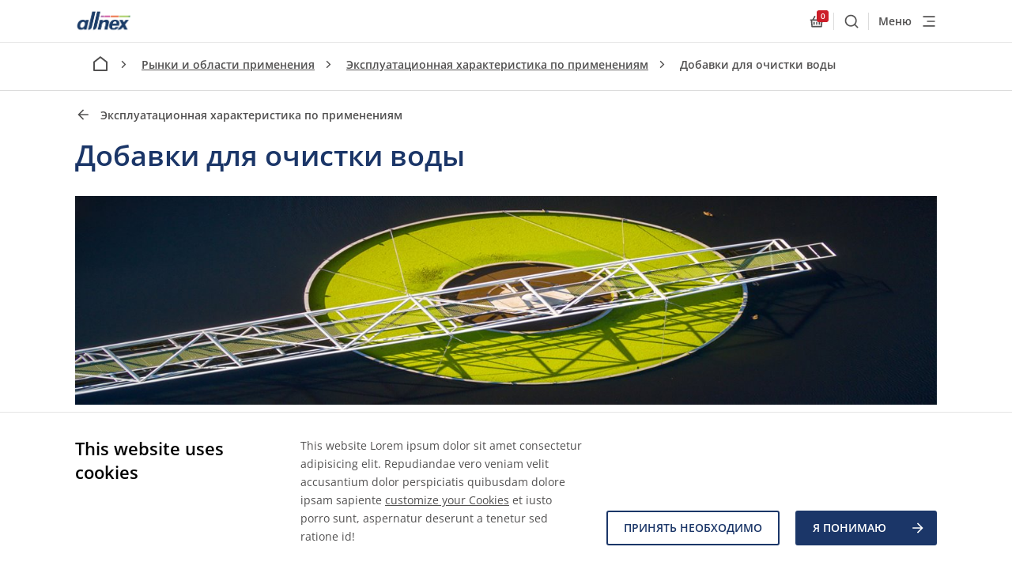

--- FILE ---
content_type: text/html; charset=utf-8
request_url: https://allnex.com/ru/markets-applications/performance-applications/water-treatment-additives
body_size: 55390
content:
<!DOCTYPE html>
<html  >
<head id="head"><title>
	Добавки для очистки воды - allnex
</title><meta charset="UTF-8" /> 
<script type="text/javascript" src="https://secure.leadforensics.com/js/163859.js"></script>
<meta http-equiv="X-UA-Compatible" content="IE=edge"/>
<meta name="viewport" content="width=device-width, initial-scale=1"/>
<link rel="stylesheet" type="text/css" href="/resources/css/styles.css"/>
<link rel="stylesheet" type="text/css" href="/resources/css/kentico.css"/>
<!--
<meta name="recaptcha-site-id" content="6LfiPrweAAAAAMvYcn7FSIQIIVqD1fSzw-iWYXdF" />
<script src="https://www.google.com/recaptcha/api.js?render=6LfiPrweAAAAAMvYcn7FSIQIIVqD1fSzw-iWYXdF"></script>
-->
<link rel="apple-touch-icon" sizes="180x180" href="/resources/assets/favicon/apple-touch-icon.png">
<link rel="icon" type="image/png" sizes="32x32" href="/resources/assets/favicon/favicon-32x32.png">
<link rel="icon" type="image/png" sizes="16x16" href="/resources/assets/favicon/favicon-16x16.png">
<link rel="manifest" href="/resources/assets/favicon/manifest.json">
<link rel="mask-icon" href="/resources/assets/favicon/safari-pinned-tab.svg" color="#5bbad5">
<meta name="theme-color" content="#ffffff">

<style>
.table-wrapper{ display: inline-block; }
</style> 
<link href="/resources/assets/favicon/favicon.ico" type="image/x-icon" rel="shortcut icon"/>
<link href="/resources/assets/favicon/favicon.ico" type="image/x-icon" rel="icon"/>
<link href="/resources/assets/favicon/favicon.png" type="image/png" rel="shortcut icon"/>
<link href="/resources/assets/favicon/favicon.png" type="image/png" rel="icon"/>
<meta content="Добавки для очистки воды" property="og:title" />
<meta property="og:description" />
<meta content="/getmedia/5d0e0cb7-4a48-4f2e-9419-6c2a3c9c45e4/europe-home-1.jpg?width=1440&amp;height=810&amp;ext=.jpg" property="og:image" />
<meta content="website" property="og:type" />
<meta content="Allnex" property="og:site_name" />
<meta content="https://allnex.com/ru/markets-applications/performance-applications/water-treatment-additives" property="og:url" />
<meta content="ru-RU" property="og:locale" />
<meta content="en-US" property="og:locale:alternate" />
<meta content="ja-JP" property="og:locale:alternate" />
<meta content="pt-BR" property="og:locale:alternate" />
<link href="https://allnex.com/en/markets-applications/performance-applications/water-treatment-additives" rel="alternate" hreflang="en" />
<link href="https://allnex.com/jp/markets-applications/performance-applications/water-treatment-additives" rel="alternate" hreflang="ja" />
<link href="https://allnex.com/pt/markets-applications/performance-applications/water-treatment-additives" rel="alternate" hreflang="pt" />
<link href="https://allnex.com/ru/markets-applications/performance-applications/water-treatment-additives" rel="alternate" hreflang="ru" />
</head>
<body class="LTR Chrome RURU ContentBody" >
     <noscript><img src="https://secure.leadforensics.com/163859.png" alt="" style="display:none;" /></noscript>

    <form method="post" action="/ru/markets-applications/performance-applications/water-treatment-additives" id="form">
<div class="aspNetHidden">
<input type="hidden" name="__CMSCsrfToken" id="__CMSCsrfToken" value="ppLn9wOZd0nx6E1Dj/QO/u23pVftsvE+naCNVXGIMvJVh5qbKkxuco+eb7qMKevB34vPvf1LMRpMJ9NW88i4PMSjMZW+iha6Q3yvaFs7kzk=" />
<input type="hidden" name="__EVENTTARGET" id="__EVENTTARGET" value="" />
<input type="hidden" name="__EVENTARGUMENT" id="__EVENTARGUMENT" value="" />
<input type="hidden" name="__LASTFOCUS" id="__LASTFOCUS" value="" />

</div>

<script type="text/javascript">
//<![CDATA[
var theForm = document.forms['form'];
if (!theForm) {
    theForm = document.form;
}
function __doPostBack(eventTarget, eventArgument) {
    if (!theForm.onsubmit || (theForm.onsubmit() != false)) {
        theForm.__EVENTTARGET.value = eventTarget;
        theForm.__EVENTARGUMENT.value = eventArgument;
        theForm.submit();
    }
}
//]]>
</script>


<script src="/WebResource.axd?d=pynGkmcFUV13He1Qd6_TZGh5VZ7d55Ov8vJPHLfREyWRngxnLu-zaMG8-hi3eLNXs5Oz6WFm4rypaKe_JDt_tg2&amp;t=638901886312636832" type="text/javascript"></script>

<input type="hidden" name="lng" id="lng" value="ru-RU" />
<script src="/CMSPages/GetResource.ashx?scriptfile=%7e%2fCMSScripts%2fWebServiceCall.js" type="text/javascript"></script>
<script type="text/javascript">
	//<![CDATA[

function PM_Postback(param) { if (window.top.HideScreenLockWarningAndSync) { window.top.HideScreenLockWarningAndSync(1080); } if(window.CMSContentManager) { CMSContentManager.allowSubmit = true; }; __doPostBack('m$am',param); }
function PM_Callback(param, callback, ctx) { if (window.top.HideScreenLockWarningAndSync) { window.top.HideScreenLockWarningAndSync(1080); }if (window.CMSContentManager) { CMSContentManager.storeContentChangedStatus(); };WebForm_DoCallback('m$am',param,callback,ctx,null,true); }
//]]>
</script>
<script src="/ScriptResource.axd?d=NJmAwtEo3Ipnlaxl6CMhvmL8s7H-2UaTZDDx4snzQKFg-cK7m5pX5eR5POins1ae1exodnk7BsPwHt13_b7NqqeTX6oVen2YCVOD7CpNZUs8mZqeFB0qFgeXD8N87Y1S9SHjtnpnhD5yRyrAdUKlpcKTyt-tvJReMpPt8kJu4Uk1&amp;t=345ad968" type="text/javascript"></script>
<script src="/ScriptResource.axd?d=dwY9oWetJoJoVpgL6Zq8OEa_GLxOesqh3yHMSfa1k5j5VPZ8cEsVxFRpw35x8ym19eovGizILkhJZGhEDndbowmb9dvG6-5KmJ3Dbh4Jxvj2XYlmMutvM3NXXl4sDHmba7fHb-6JYLAkIUW8ODr39NXTsZMMTWQb1dWBSbw-iJo1&amp;t=345ad968" type="text/javascript"></script>
<script type="text/javascript">
	//<![CDATA[

var CMS = CMS || {};
CMS.Application = {
  "language": "ru",
  "imagesUrl": "/CMSPages/GetResource.ashx?image=%5bImages.zip%5d%2f",
  "isDebuggingEnabled": false,
  "applicationUrl": "/",
  "isDialog": false,
  "isRTL": "false"
};

//]]>
</script>
<div class="aspNetHidden">

	<input type="hidden" name="__VIEWSTATEGENERATOR" id="__VIEWSTATEGENERATOR" value="A5343185" />
	<input type="hidden" name="__SCROLLPOSITIONX" id="__SCROLLPOSITIONX" value="0" />
	<input type="hidden" name="__SCROLLPOSITIONY" id="__SCROLLPOSITIONY" value="0" />
</div>
    <script type="text/javascript">
//<![CDATA[
Sys.WebForms.PageRequestManager._initialize('manScript', 'form', ['tp$lt$ctl00$CookieLawPanel$preferentialUP','','tp$lt$ctl00$CookieLawPanel$analyticsUP','','tp$lt$ctl00$CookieLawPanel$marketingUP','','tctxM',''], [], [], 90, '');
//]]>
</script>

    <div id="ctxM">

</div>
    

<!-- start cookie bar -->
<div class="c-cookie-bar js-cookie-container">
    <div class="js-cookie-bar">
        <div class="wrapper">
            <div class="grid">
                <div class="col-lg-3">
                    <h2 class="h4 c-cookie-bar__title">
                        This website uses cookies
                    </h2>
                </div>
                <div class="col-lg-9 c-cookie-bar__content-col">
                    <div class="c-cookie-bar__text">
                        <p>
                            This website Lorem ipsum dolor sit amet consectetur adipisicing elit. Repudiandae vero veniam velit accusantium dolor perspiciatis quibusdam dolore ipsam sapiente <a class="js-show-cookie-dialog" href="">customize your Cookies</a> et iusto porro sunt, aspernatur deserunt a tenetur sed ratione id!
                        </p>
                    </div>
                    <div class="c-cookie-bar__buttons">
                        <div class="c-cookie-bar__buttons-inner">
                            <a id="p_lt_ctl00_CookieLawPanel_approveNecessary" class="button
                                        button--secondary" href="javascript:__doPostBack(&#39;p$lt$ctl00$CookieLawPanel$approveNecessary&#39;,&#39;&#39;)">Принять необходимо</a>
                            <a id="p_lt_ctl00_CookieLawPanel_approveLB" class="button
                                        button--primary" href="javascript:__doPostBack(&#39;p$lt$ctl00$CookieLawPanel$approveLB&#39;,&#39;&#39;)">Я ПОНИМАЮ
                                <svg class="svg-icon " aria-hidden="true">
                                    <use xlink:href="#arrow-right" />
                                </svg></a>

                        </div>
                    </div>
                </div>
            </div>
        </div>
    </div>
    <div class="js-cookie-dialog u-hidden">
        <div class="wrapper">
            <div class="grid">
                <div class="col-12">
                    <h4 class="c-cookie-bar__dialog-title">
                        Настройки cookies
                    </h4>
                </div>
                <div class="col-lg-4">
                    <p>
                        Этот сайт использует cookies. Некоторые из них необходимы для правильной работы, и вы можете запретить их использование только путем изменения настроек вашего браузера, другие (аналитические, полезные и маркетинговые) файлы cookie используются для других целей, которые мы описываем в <a href="/ru/information-on-cookies">нашей информации об использовании файлов cookie</a>.
                    </p>
                </div>
                <div class="col-lg-4">
                    <div class="c-cookie-bar__dialog-wrapper">
                        <div class="c-accordion  accordion-cookies">
                            <div class="cookie-checkbox-wrapper">
                                <div id="TextBoxControl" class="input-wrapper checkbox-wrapper checkbox-cookies is-required ">
                                    <div class="EditingFormValueCell">
                                        <div class="EditingFormControlNestedControl editing-form-control-nested-control">
                                            <span class="checkbox checkbox-list-vertical ">
                                                <input id="p_lt_ctl00_CookieLawPanel_technicalCookiesChbx" type="checkbox" name="p$lt$ctl00$CookieLawPanel$technicalCookiesChbx" checked="checked" disabled="disabled" />
                                                <label for=""></label>
                                                <br>
                                            </span>
                                        </div>
                                    </div>
                                </div>

                            </div>
                            <div class="accordion-item accordion-cookies ">
                                <div class="accordion-heading" tabindex="0">
                                    <h4 class="accordion-title">
                                        Технические
                                    </h4>

                                    <svg class="svg-icon " aria-hidden="true">
                                        <use xlink:href="#chevron-down" />
                                    </svg>
                                </div>
                                <div class="accordion-content">
                                    <section class="s-base-section technical-description">
                                        <div class="container">
                                            <p>
                                                Технические файлы cookie необходимы для правильной работы этого веб-сайта, поэтому их нельзя отключить. По умолчанию ваш браузер сохраняет полностью анонимную информацию; это может быть запрещено в настройках браузера. В этом случае функциональность сайта будет ограничена.
                                            </p>
                                        </div>
                                    </section>
                                </div>
                            </div>

                        </div>

                        <div class="c-accordion  accordion-cookies">
                            <div class="cookie-checkbox-wrapper">
                                <div id="TextBoxControl" class="input-wrapper checkbox-wrapper checkbox-cookies is-required ">
                                    <div class="EditingFormValueCell">
                                        <div class="EditingFormControlNestedControl editing-form-control-nested-control">
                                            <span class="checkbox checkbox-list-vertical ">
                                                <div id="p_lt_ctl00_CookieLawPanel_preferentialUP">
	
                                                        <input id="p_lt_ctl00_CookieLawPanel_preferentialCookiesChbx" type="checkbox" name="p$lt$ctl00$CookieLawPanel$preferentialCookiesChbx" onclick="javascript:setTimeout(&#39;__doPostBack(\&#39;p$lt$ctl00$CookieLawPanel$preferentialCookiesChbx\&#39;,\&#39;\&#39;)&#39;, 0)" />
                                                        <label id="p_lt_ctl00_CookieLawPanel_preferentialCookiesLbl" for="p_lt_ctl00_CookieLawPanel_preferentialCookiesChbx"></label>
                                                    
</div>
                                                <br>
                                            </span>
                                        </div>
                                    </div>
                                </div>

                            </div>

                            <div class="accordion-item accordion-cookies ">
                                <div class="accordion-heading" tabindex="0">
                                    <h4 class="accordion-title">
                                        Хранения персональных предпочтений и настроек пользователя&nbsp;файлы Cookies<br />
<br />
&nbsp;
                                    </h4>

                                    <svg class="svg-icon " aria-hidden="true">
                                        <use xlink:href="#chevron-down" />
                                    </svg>
                                </div>
                                <div class="accordion-content">
                                    <section class="s-base-section preferetial-description">
                                        <div class="container">

                                            <p>
                                                Эти &nbsp;файлы cookie помогают нам сделать ваше пребывание на сайте более приятным. С их помощью мы можем выбрать предпочитаемый язык, статус посетителя и т. д.
                                            </p>
                                        </div>
                                    </section>
                                </div>
                            </div>

                        </div>

                        <div class="c-accordion  accordion-cookies">
                            <div class="cookie-checkbox-wrapper">
                                <div id="TextBoxControl" class="input-wrapper checkbox-wrapper checkbox-cookies is-required ">
                                    <div class="EditingFormValueCell">
                                        <div class="EditingFormControlNestedControl editing-form-control-nested-control">
                                            <span class="checkbox checkbox-list-vertical ">
                                                <div id="p_lt_ctl00_CookieLawPanel_analyticsUP">
	
                                                        <input id="p_lt_ctl00_CookieLawPanel_analyticsCookiesChbx" type="checkbox" name="p$lt$ctl00$CookieLawPanel$analyticsCookiesChbx" onclick="javascript:setTimeout(&#39;__doPostBack(\&#39;p$lt$ctl00$CookieLawPanel$analyticsCookiesChbx\&#39;,\&#39;\&#39;)&#39;, 0)" />
                                                        <label id="p_lt_ctl00_CookieLawPanel_analyticsCookiesLbl" for="p_lt_ctl00_CookieLawPanel_analyticsCookiesChbx"></label>
                                                    
</div>
                                                <br>
                                            </span>
                                        </div>
                                    </div>
                                </div>

                            </div>

                            <div class="accordion-item accordion-cookies ">
                                <div class="accordion-heading" tabindex="0">
                                    <h4 class="accordion-title">
                                        Аналитические&nbsp;файлы Cookies<br />
&nbsp;
                                    </h4>

                                    <svg class="svg-icon " aria-hidden="true">
                                        <use xlink:href="#chevron-down" />
                                    </svg>
                                </div>
                                <div class="accordion-content">
                                    <section class="s-base-section analytical-description">
                                        <div class="container">

                                            <p>
                                                Аналитические файлы cookie важны для анализа трафика этого сайта. Они помогают нам узнать, как наши посетители используют сайт, и определить элементы сайта для дальнейшего улучшения. Соглашаясь с этим уровнем использования файлов cookie, вы также автоматически соглашаетесь с файлами cookie персональных предпочтений и настроек пользователя.
                                            </p>
                                        </div>
                                    </section>
                                </div>
                            </div>

                        </div>

                        <div class="c-accordion  accordion-cookies">
                            <div class="cookie-checkbox-wrapper">
                                <div id="TextBoxControl" class="input-wrapper checkbox-wrapper checkbox-cookies is-required ">
                                    <div class="EditingFormValueCell">
                                        <div class="EditingFormControlNestedControl editing-form-control-nested-control">
                                            <span class="checkbox checkbox-list-vertical ">
                                                <div id="p_lt_ctl00_CookieLawPanel_marketingUP">
	
                                                        <input id="p_lt_ctl00_CookieLawPanel_marketingCookiesChbx" type="checkbox" name="p$lt$ctl00$CookieLawPanel$marketingCookiesChbx" onclick="javascript:setTimeout(&#39;__doPostBack(\&#39;p$lt$ctl00$CookieLawPanel$marketingCookiesChbx\&#39;,\&#39;\&#39;)&#39;, 0)" />
                                                        <label id="p_lt_ctl00_CookieLawPanel_marketingCookiesLbl" for="p_lt_ctl00_CookieLawPanel_marketingCookiesChbx"></label>
                                                    
</div>
                                                <br>
                                            </span>
                                        </div>
                                    </div>
                                </div>

                            </div>

                            <div class="accordion-item accordion-cookies ">
                                <div class="accordion-heading" tabindex="0">
                                    <h4 class="accordion-title">
                                        Маркетинговые&nbsp;файлы Cookies
                                    </h4>

                                    <svg class="svg-icon " aria-hidden="true">
                                        <use xlink:href="#chevron-down" />
                                    </svg>
                                </div>
                                <div class="accordion-content">
                                    <section class="s-base-section marketing-description">
                                        <div class="container">

                                            <p>
                                                Маркетинговые файлы cookie помогают нам связать этот сайт с социальными сетями, такими как LinkedIn и Facebook. Именно эти файлы cookie обеспечивают целевую рекламу за пределами данного веб-сайта. Соглашаясь с этим уровнем использования файлов cookie, вы также автоматически соглашаетесь как с аналитическим, так и с использованием файлов cookie персональных предпочтений и настроек пользователя.
                                            </p>
                                        </div>
                                    </section>
                                </div>
                            </div>

                        </div>

                    </div>
                    <div class="cookies-button-holder">
                        <a id="p_lt_ctl00_CookieLawPanel_cancelBtn" class="button button--secondary" href="javascript:__doPostBack(&#39;p$lt$ctl00$CookieLawPanel$cancelBtn&#39;,&#39;&#39;)">Oтменить</a>
                        <a id="p_lt_ctl00_CookieLawPanel_agreeBtn" class="button button--primary" href="javascript:__doPostBack(&#39;p$lt$ctl00$CookieLawPanel$agreeBtn&#39;,&#39;&#39;)">Сохранить изменения</a>

                    </div>
                </div>
            </div>
        </div>
    </div>
</div>
<!-- end cookie bar -->


        
<!-- start Hello bar -->

<!-- end Hello bar -->


<svg xmlns="http://www.w3.org/2000/svg" width="0" height="0" style="position: absolute;"><symbol viewBox="0 0 24 24" id="additives" xmlns="http://www.w3.org/2000/svg"><path d="M12 3.1L7.05 8.05a7 7 0 1 0 9.9 0L12 3.1zm0-2.828l6.364 6.364a9 9 0 1 1-12.728 0L12 .272z"/></symbol><symbol viewBox="0 0 24 24" id="alert" xmlns="http://www.w3.org/2000/svg"><path d="M14 20.5H9v-3.75h5v3.75zm0-6.25H9V3h5v11.25z"/></symbol><symbol viewBox="0 0 24 24" id="alert-circled" xmlns="http://www.w3.org/2000/svg"><path d="M22.346 19.79L12.662 3.409C12.526 3.173 12.272 3 12 3a.78.78 0 0 0-.661.408L1.656 19.79c-.132.234-.225.609-.09.839a.76.76 0 0 0 .657.37h19.551a.76.76 0 0 0 .657-.37c.14-.23.047-.61-.085-.84zm-8.845-1.04h-3V16.5h3v2.25zm0-3.75h-3V8.25h3V15z"/></symbol><symbol id="allnex-logo" viewBox="0 0 784.6 354.6" xmlns="http://www.w3.org/2000/svg"><style>













</style><path d="M366.4 61.4l-4.3 18.7h44l4.4-18.7z"/><path d="M418.2 61.4l-4.3 18.7H495l4.3-18.7z"/><path d="M507 61.4l-4.3 18.7h116.1l4.3-18.7z"/><linearGradient id="adSVGID_1_" gradientUnits="userSpaceOnUse" x1="784.572" y1="70.709" x2="626.508" y2="70.709"><stop offset="0" stop-color="#006839"/><stop offset=".048" stop-color="#1b733b"/><stop offset=".178" stop-color="#4b8e3f"/><stop offset=".249" stop-color="#5c9940"/><stop offset=".352" stop-color="#70a73f"/><stop offset=".503" stop-color="#84b63e"/><stop offset=".688" stop-color="#90bf3d"/><stop offset="1" stop-color="#94c23c"/></linearGradient><path d="M630.8 61.4l-4.3 18.7h153.7l4.4-18.7z"/><g><path d="M320.9 256.3l31.8-136.5H397l-5.1 21.7s17.4-24.1 51.1-24.1c30.5 0 37.4 17.1 39 26 1.2 8 .9 14.7-4.8 38.7L460 256.3h-44l18.9-81.8c4.4-19.7-6-25-16.9-25-9.2 0-18.3 3.7-24.3 9.9-3.4 3.4-8.4 10.5-10.5 19.7l-18 77.2h-44.3zM668.6 236c-22.4 27.7-67.1 23.4-67.1 23.4l62.8-74.2-34.1-65.5H676l17.6 33.9 24.7-33.9h45.9l-54.1 64.9 37.4 71.6h-45.9l-19.5-37.4-13.5 17.2zM162.3 256.3h-39.7s4.4-18.7 4.4-18.8c-14.2 14.8-25.4 21.8-46.2 21.8-39.6 0-57.1-35.8-48-73.4 9.6-40.4 38.4-68.3 80.1-68.3 16.8 0 33.7 8.3 37.9 18.3l3.7-16.1h39.8l-32 136.5zm-47-110.1c-18.4 0-35.8 16.4-41.8 42-5.9 25.6 3.5 41.6 21.9 41.6s35.4-16 41.3-41.6c6.1-25.6-3.4-42-21.4-42zM244.7 0l-60.5 259.6 6.2-.2c42.3-4.7 45.8-30 53.6-62.7L289.9 0h-45.2zM313.2 0l-60.5 259.6 6.2-.2c42.3-4.7 45.8-30 53.6-62.7L358.4 0h-45.2z"/><path d="M534.9 171.5c5.7-17.5 15.5-31.3 33.8-31.3 16.9 0 21.4 12.5 19.9 31.3h-53.7zm89.8 27.2c.9-3.9 2.3-7.8 3-11.8 9.4-47.6-18-69.5-59-69.5-50.1 0-72 29.9-80.3 71.1-3.2 16.2-3.7 36.3 7.8 50.9 9.8 12.5 21.4 19.8 49.3 19.8 25.8 0 43.1-8.2 55.9-19.2 6.9-6.2 12.6-13.4 17.1-21.4h-42.4c-6.1 10.7-14.8 18.5-27.4 18.5-4.8 0-14.4-.5-18.5-12.1-2.7-8-2.3-17.8-1.2-26.4l95.7.1z"/></g><g><linearGradient id="adSVGID_2_" gradientUnits="userSpaceOnUse" x1="-842.927" y1="114.709" x2="-95.75" y2="114.709" gradientTransform="rotate(180 -47.875 219.28)"><stop offset="0" stop-color="#006839"/><stop offset=".048" stop-color="#1b733b"/><stop offset=".178" stop-color="#4b8e3f"/><stop offset=".249" stop-color="#5c9940"/><stop offset=".352" stop-color="#70a73f"/><stop offset=".503" stop-color="#84b63e"/><stop offset=".688" stop-color="#90bf3d"/><stop offset="1" stop-color="#94c23c"/></linearGradient><path d="M13.8 293.1h733.4l-14.3 61.5H0z"/><path d="M117.9 310.6h-10.1l-5.6 26.8h-4l5.6-26.8H93.7l.7-3.4h24.2l-.7 3.4zM121.4 307.3h3.6l-2.6 11.5.1.1c1.8-2.4 4.7-3.8 7.7-3.8 4.1 0 6.1 1.8 6.1 5.6 0 .9-.3 2.6-.6 4.3l-2.6 12.5h-3.6l2.8-12.8c.2-.8.5-2.6.5-3.4 0-2.1-1.7-3-3.8-3-2 0-4 1.1-5.4 2.5-1.3 1.1-1.9 2.8-2.4 4.6l-2.5 12.1h-3.6l6.3-30.2zM142.8 327.6c-.1.6-.1 1.3-.1 1.9 0 3.4 2.7 5.3 5.6 5.3 3.1 0 5.3-1.5 6.3-4.2h3.6c-1.1 4.8-5.1 7.3-9.8 7.3-7.2 0-9.2-5-9.2-8.8 0-8.4 5.2-14.1 11.2-14.1 6.4 0 9.2 3.5 9.2 9.7 0 1.1-.2 2.2-.3 2.8h-16.5zm13.1-3.2c.3-3.1-1.1-6.2-5.1-6.2-4.2 0-6.5 2.8-7.5 6.2h12.6zM200.7 327.3c-1.5 6.8-5.9 10.9-13.3 10.9-8.2 0-12.9-4.9-12.9-13.2 0-9.8 6.2-18.4 16.5-18.4 6.5 0 11.4 3.5 11.4 10.4h-4c0-4.7-3.1-7.1-7.4-7.1-8.4 0-12.5 7.7-12.5 15 0 5.8 2.9 9.8 8.9 9.8 4.9 0 8-2.8 9.3-7.5h4zM216.1 315.1c5.8 0 9 3.2 9 9 0 7.1-4.4 13.8-12 13.8-5.7 0-9.2-3.8-9.2-9.1.1-7.1 4.6-13.7 12.2-13.7zm-2.6 19.7c5.2 0 8.1-6 8.1-10.3 0-3.4-1.8-6.2-5.7-6.2-5.5 0-8.3 6-8.3 10.5-.1 3.6 2 6 5.9 6zM229.6 322.2c.7-4.9 4.8-7.1 9.4-7.1 4.2 0 7.9 1.1 7.9 5.6 0 1.2-.4 2.8-.7 4l-1.4 6c-.2.9-.6 2.1-.6 3.1s.5 1.4 1.1 1.4c.3 0 .8-.2 1.1-.3l-.5 2.7c-.5.3-1.6.5-2.2.5-2 0-3-1.2-2.8-3.1l-.1-.1c-1.5 2-3.6 3.2-7.3 3.2-3.6 0-6.6-1.7-6.6-6.2 0-6.3 6.2-6.8 11-7.2 3.8-.3 5.5-.5 5.5-3.5 0-2.4-2.5-2.9-4.4-2.9-2.7 0-5.4 1.1-5.8 3.9h-3.6zm4.8 12.6c2.8 0 4.8-.9 6.1-2.9 1.2-1.6 1.4-3.6 1.9-5.6h-.1c-1.6.9-4.4 1.1-7 1.5-2.6.4-4.8 1.2-4.8 4 0 2 1.9 3 3.9 3zM258.5 315.6h4.3l-.7 3.2h-4.3l-2.7 12.8c0 .5-.1.9-.1 1.4 0 1.1 1.1 1.5 2.1 1.5.7 0 1.4-.2 2.1-.4l-.6 3.3c-.8.2-1.7.3-2.5.3-2.6 0-4.9-.8-4.9-3.5 0-.6.1-1.1.2-1.8l2.9-13.6h-3.7l.7-3.2h3.7l1.3-6.5h3.6l-1.4 6.5zM266.8 315.6h3.6l-4.5 21.8h-3.6l4.5-21.8zm4.4-3.9h-3.6l.9-4.4h3.6l-.9 4.4zM276.1 315.6h3.4l-.7 3.3h.1c1.8-2.4 4.7-3.8 7.7-3.8 4.1 0 6.1 1.8 6.1 5.6 0 .9-.3 2.6-.6 4.3l-2.6 12.5h-3.6l2.8-12.8c.2-.8.5-2.6.5-3.4 0-2.1-1.7-3-3.8-3-2 0-4 1.1-5.4 2.5-1.3 1.1-1.9 2.8-2.4 4.6l-2.5 12.1h-3.6l4.6-21.9zM314.4 334.3c-.5 2.2-1.1 4.4-1.7 6-1.8 4.4-5.3 6.1-9.9 6.1-4.4 0-8.5-1.9-8.7-6.8h3.6c.2 2.9 2.7 3.6 5.5 3.6 5.5 0 6.6-4.4 7.8-8.8l-.1-.1c-1.6 2.3-4 3.3-6.8 3.3-5.4 0-8.2-3.8-8.2-9 0-6.5 4.2-13.5 11.3-13.5 3.2 0 6.3 1.7 6.9 4.4v.1h.1l.7-4h3.4l-3.9 18.7zm-9.5.1c5.4 0 7.9-6.1 7.9-10.5 0-3.4-1.8-5.7-5.5-5.7-5 0-7.7 6.3-7.7 10.3 0 3.2 1.7 5.9 5.3 5.9zM337.6 307.3h11.6c5.1 0 9.9 1.7 9.9 7.7 0 4-2.8 7.5-6.8 8.1v.1c2.6.8 3.4 3.5 3.1 6.5-.2 2.7-1.2 5.3 0 7.7h-4.2c-.4-1.1-.5-3.4.1-6.5 1.3-7.2-2.8-6.4-4.5-6.4h-8.9l-2.7 12.9h-4l6.4-30.1zm1 13.9h9c6.3 0 7.4-3.8 7.4-6 0-3.8-2.9-4.6-5.9-4.6h-8.3l-2.2 10.6zM363.8 327.6c-.1.6-.1 1.3-.1 1.9 0 3.4 2.7 5.3 5.6 5.3 3.1 0 5.3-1.5 6.3-4.2h3.6c-1.1 4.8-5.1 7.3-9.8 7.3-7.2 0-9.2-5-9.2-8.8 0-8.4 5.2-14.1 11.2-14.1 6.4 0 9.2 3.5 9.2 9.7 0 1.1-.2 2.2-.3 2.8h-16.5zm13.2-3.2c.3-3.1-1.1-6.2-5.1-6.2-4.2 0-6.5 2.8-7.5 6.2H377zM397.2 322c.2-2.5-2-3.8-4.5-3.8-2.2 0-4.6.6-4.6 2.8 0 2 2.9 2.8 5.7 4 2.9 1.2 5.8 2.7 5.8 6.1 0 4.9-4.7 6.8-8.9 6.8-5 0-8.8-1.8-8.8-7.4h3.6c-.2 3.3 2.6 4.2 5.5 4.2 2.3 0 5-.8 5-3.3 0-2.1-2.9-3-5.7-4.1-2.9-1.1-5.8-2.6-5.8-5.9 0-4.1 4-6.3 8.1-6.3 4 0 8.2 1.8 8.2 6.9h-3.6zM406.8 315.6h3.6l-4.5 21.8h-3.6l4.5-21.8zm4.4-3.9h-3.6l.9-4.4h3.6l-.9 4.4zM416.2 315.6h3.4l-.7 3.3h.1c1.8-2.4 4.7-3.8 7.7-3.8 4.1 0 6.1 1.8 6.1 5.6 0 .9-.3 2.6-.6 4.3l-2.6 12.5H426l2.8-12.8c.2-.8.5-2.6.5-3.4 0-2.1-1.7-3-3.8-3-2 0-4 1.1-5.4 2.5-1.3 1.1-1.9 2.8-2.4 4.6l-2.5 12.1h-3.6l4.6-21.9zM450.1 322c.2-2.5-2-3.8-4.5-3.8-2.2 0-4.6.6-4.6 2.8 0 2 2.9 2.8 5.7 4 2.9 1.2 5.8 2.7 5.8 6.1 0 4.9-4.7 6.8-8.9 6.8-5 0-8.8-1.8-8.8-7.4h3.6c-.2 3.3 2.6 4.2 5.5 4.2 2.3 0 5-.8 5-3.3 0-2.1-2.9-3-5.7-4.1-2.9-1.1-5.8-2.6-5.8-5.9 0-4.1 4-6.3 8.1-6.3 4 0 8.2 1.8 8.2 6.9h-3.6zM494.8 327.3c-1.5 6.8-5.9 10.9-13.3 10.9-8.2 0-12.9-4.9-12.9-13.2 0-9.8 6.2-18.4 16.5-18.4 6.5 0 11.4 3.5 11.4 10.4h-4c0-4.7-3.1-7.1-7.4-7.1-8.4 0-12.5 7.7-12.5 15 0 5.8 2.9 9.8 8.9 9.8 4.9 0 8-2.8 9.3-7.5h4zM510.3 315.1c5.8 0 9 3.2 9 9 0 7.1-4.4 13.8-12 13.8-5.7 0-9.2-3.8-9.2-9.1 0-7.1 4.6-13.7 12.2-13.7zm-2.6 19.7c5.2 0 8.1-6 8.1-10.3 0-3.4-1.8-6.2-5.7-6.2-5.5 0-8.3 6-8.3 10.5-.1 3.6 2 6 5.9 6zM526 315.6h3.3l-.8 3.3.1.1c1.8-2.3 4.6-3.8 7.6-3.8 2.7 0 4.8 1.1 5.5 3.9 1.7-2.3 4.5-3.9 7.4-3.9 3.1 0 6.1 1.4 6.1 4.9 0 1.3-.3 3.1-.6 4.4l-2.7 13.1h-3.6l3-13.9c.2-.7.3-1.7.3-2.4 0-1.7-1.4-3-3.3-3-2 0-4.2 1.4-5.5 3-1.2 1.3-1.6 3-2 4.9l-2.4 11.3h-3.6l2.6-12.5c.4-1.7.7-3.3.7-3.8 0-1.8-1.1-2.9-3-2.9-2 0-4.1 1.4-5.3 2.8-1.5 1.5-1.8 2.8-2.3 4.9l-2.4 11.4h-3.6l4.5-21.8zM561.7 315.6h3.4l-.8 3.1h.1c2.1-2.8 4.3-3.6 7.2-3.6 5.5 0 8.5 3.6 8.5 9 0 6.6-4.5 13.9-12.1 13.9-2.6 0-5.9-.9-6.8-3.8h-.1l-2.3 11.7h-3.5l6.4-30.3zm9.2 2.7c-5.4 0-8.5 6.3-8.5 10.9 0 3.3 1.9 5.7 5.5 5.7 5.7 0 8.6-5.9 8.6-10.7 0-3.7-1.7-5.9-5.6-5.9zM584.5 322.2c.7-4.9 4.8-7.1 9.4-7.1 4.2 0 7.9 1.1 7.9 5.6 0 1.2-.4 2.8-.7 4l-1.4 6c-.2.9-.6 2.1-.6 3.1s.5 1.4 1.1 1.4c.3 0 .8-.2 1.1-.3l-.5 2.7c-.5.3-1.6.5-2.2.5-2 0-3-1.2-2.8-3.1l-.1-.1c-1.5 2-3.6 3.2-7.3 3.2-3.6 0-6.6-1.7-6.6-6.2 0-6.3 6.2-6.8 11-7.2 3.8-.3 5.5-.5 5.5-3.5 0-2.4-2.5-2.9-4.4-2.9-2.7 0-5.4 1.1-5.8 3.9h-3.6zm4.8 12.6c2.8 0 4.8-.9 6.1-2.9 1.2-1.6 1.4-3.6 1.9-5.6h-.1c-1.6.9-4.4 1.1-7 1.5-2.6.4-4.8 1.2-4.8 4 0 2 1.9 3 3.9 3zM608.5 315.6h3.4l-.7 3.3h.1c1.8-2.4 4.7-3.8 7.7-3.8 4.1 0 6.1 1.8 6.1 5.6 0 .9-.3 2.6-.6 4.3l-2.6 12.5h-3.6l2.8-12.8c.2-.8.5-2.6.5-3.4 0-2.1-1.7-3-3.8-3-2 0-4 1.1-5.4 2.5-1.3 1.1-1.9 2.8-2.4 4.6l-2.5 12.1h-3.6l4.6-21.9zM634.3 341.1c-1.8 2.8-3.4 5.2-7 5.2-.8 0-1.8-.2-2.5-.5l.6-2.9c.5.3 1.4.6 2.1.6 1.6 0 2.5-1 3.4-2.4l2.2-3.6-3.8-21.8h3.8l2.5 17.4h.1l9.1-17.4h3.9l-14.4 25.4z"/></g></symbol><symbol viewBox="0 0 24 24" id="arrow-down" xmlns="http://www.w3.org/2000/svg"><path d="M13.002 3.984v12.174l5.611-5.611L20.015 12 12 20.015 3.984 12l1.403-1.403 5.611 5.561V3.984z"/></symbol><symbol viewBox="0 0 24 24" id="arrow-drop-down" xmlns="http://www.w3.org/2000/svg"><path d="M12 15l-4.243-4.243 1.415-1.414L12 12.172l2.828-2.829 1.415 1.414z"/></symbol><symbol viewBox="0 0 32 32" id="arrow-drop-left" xmlns="http://www.w3.org/2000/svg"><path d="M12 16l5.657-5.657 1.885 1.887-3.772 3.771 3.772 3.771-1.885 1.887z"/></symbol><symbol viewBox="0 0 32 32" id="arrow-drop-right" xmlns="http://www.w3.org/2000/svg"><path d="M20 16l-5.657 5.657-1.885-1.887 3.772-3.771-3.772-3.771 1.885-1.887z"/></symbol><symbol viewBox="0 0 32 32" id="arrow-drop-up" xmlns="http://www.w3.org/2000/svg"><path d="M16 12l5.657 5.657-1.887 1.885-3.771-3.772-3.771 3.772-1.887-1.885z"/></symbol><symbol viewBox="0 0 24 24" id="arrow-left" xmlns="http://www.w3.org/2000/svg"><path d="M20.015 10.998H7.842l5.611-5.611L12 3.984 3.984 12 12 20.015l1.402-1.402-5.56-5.611h12.173z"/></symbol><symbol viewBox="0 0 24 24" id="arrow-right" xmlns="http://www.w3.org/2000/svg"><path d="M3.984 13.002h12.174l-5.611 5.611L12 20.015 20.015 12 12 3.984l-1.403 1.403 5.561 5.611H3.984z"/></symbol><symbol viewBox="0 0 24 24" id="arrow-up" xmlns="http://www.w3.org/2000/svg"><path d="M13.002 20.015V7.842l5.611 5.611L20.015 12 12 3.984 3.984 12l1.403 1.402 5.611-5.56v12.173z"/></symbol><symbol viewBox="0 0 24 24" id="attach-email" xmlns="http://www.w3.org/2000/svg"><mask id="ama" style="mask-type: alpha;" maskUnits="userSpaceOnUse" x="0" y="0" width="24" height="24"><path d="M0 0h24v24H0z"/></mask><g mask="url(#ama)"><path d="M19 22c-1.1 0-2.042-.392-2.825-1.175C15.392 20.042 15 19.1 15 18v-4.5c0-.7.242-1.292.725-1.775C16.208 11.242 16.8 11 17.5 11s1.292.242 1.775.725c.483.483.725 1.075.725 1.775V18h-2v-4.5a.48.48 0 0 0-.15-.35.48.48 0 0 0-.7 0 .48.48 0 0 0-.15.35V18c0 .55.196 1.02.587 1.413.392.391.863.587 1.413.587s1.02-.196 1.413-.587c.39-.393.587-.863.587-1.413v-4h2v4c0 1.1-.392 2.042-1.175 2.825C21.042 21.608 20.1 22 19 22zM3 18c-.55 0-1.02-.196-1.413-.587A1.926 1.926 0 0 1 1 16V4c0-.55.196-1.02.587-1.413A1.926 1.926 0 0 1 3 2h16c.55 0 1.02.196 1.413.587.39.393.587.863.587 1.413v6h-3.5c-.967 0-1.792.342-2.475 1.025A3.372 3.372 0 0 0 14 13.5V18H3zm8-7l8-5V4l-8 5-8-5v2l8 5z"/></g></symbol><symbol viewBox="0 0 24 24" id="attachment" xmlns="http://www.w3.org/2000/svg"><path d="M14.828 7.757l-5.656 5.657a1 1 0 1 0 1.414 1.414l5.657-5.656A3 3 0 1 0 12 4.929l-5.657 5.657a5 5 0 1 0 7.071 7.07L19.071 12l1.414 1.414-5.657 5.657a7 7 0 1 1-9.9-9.9l5.658-5.656a5 5 0 0 1 7.07 7.07L12 16.244A3 3 0 1 1 7.757 12l5.657-5.657 1.414 1.414z"/></symbol><symbol viewBox="0 0 20 20" id="avatar" xmlns="http://www.w3.org/2000/svg"><path d="M3.55 15.625c1.05-.667 2.088-1.17 3.112-1.512C7.688 13.77 8.8 13.6 10 13.6c1.2 0 2.317.17 3.35.513 1.033.341 2.075.845 3.125 1.512.733-.9 1.254-1.808 1.563-2.725A9.036 9.036 0 0 0 18.5 10c0-2.417-.813-4.438-2.438-6.063C14.438 2.313 12.418 1.5 10 1.5c-2.417 0-4.438.813-6.063 2.438C2.313 5.562 1.5 7.582 1.5 10c0 1.017.158 1.983.475 2.9.317.917.842 1.825 1.575 2.725zM10 10.75c-.967 0-1.78-.33-2.438-.988-.658-.658-.987-1.47-.987-2.437 0-.967.33-1.78.987-2.438C8.222 4.23 9.034 3.9 10 3.9c.967 0 1.78.33 2.438.988.658.658.987 1.47.987 2.437 0 .967-.33 1.78-.988 2.437-.658.659-1.47.988-2.437.988zM10 20c-1.4 0-2.708-.262-3.925-.788a9.994 9.994 0 0 1-3.175-2.15c-.9-.908-1.608-1.97-2.125-3.187A9.873 9.873 0 0 1 0 9.975C0 8.608.263 7.317.787 6.1a9.994 9.994 0 0 1 2.15-3.175A10.25 10.25 0 0 1 6.126.788a9.738 9.738 0 0 1 3.9-.788c1.367 0 2.658.263 3.875.787a10.098 10.098 0 0 1 3.175 2.138c.9.9 1.613 1.958 2.137 3.175A9.738 9.738 0 0 1 20 10a9.676 9.676 0 0 1-.788 3.875 10.25 10.25 0 0 1-2.137 3.188 9.994 9.994 0 0 1-3.175 2.15A9.738 9.738 0 0 1 10 20z"/></symbol><symbol viewBox="0 0 24 24" id="basket" xmlns="http://www.w3.org/2000/svg"><path d="M15.366 3.438L18.577 9H22v2h-1.167l-.757 9.083a1 1 0 0 1-.996.917H4.92a1 1 0 0 1-.996-.917L3.166 11H2V9h3.422l3.212-5.562 1.732 1L7.732 9h8.535l-2.633-4.562 1.732-1zM18.826 11H5.173l.667 8h12.319l.667-8zM13 13v4h-2v-4h2zm-4 0v4H7v-4h2zm8 0v4h-2v-4h2z"/></symbol><symbol viewBox="0 0 24 24" id="calendar" xmlns="http://www.w3.org/2000/svg"><path d="M17.25 12.75h-4.5v4.5h4.5v-4.5zM15.75 3v1.5h-7.5V3H6v1.5H4.875A1.88 1.88 0 0 0 3 6.375v12.75A1.88 1.88 0 0 0 4.875 21h14.25A1.88 1.88 0 0 0 21 19.125V6.375A1.88 1.88 0 0 0 19.125 4.5H18V3h-2.25zm3.375 16.125H4.875V9.187h14.25v9.938z"/></symbol><symbol viewBox="0 0 24 24" id="chat" xmlns="http://www.w3.org/2000/svg"><path d="M31.502 32.525C33.026 31.42 34 29.787 34 27.971c0-3.326-3.237-6.023-7.229-6.023s-7.229 2.697-7.229 6.023c0 3.327 3.237 6.024 7.229 6.024.825 0 1.621-.117 2.36-.33l.212-.032c.139 0 .265.043.384.111l1.583.914.139.045a.241.241 0 0 0 .241-.241l-.039-.176-.326-1.215-.025-.154a.48.48 0 0 1 .202-.392zM18.675 15.297c-4.791 0-8.675 3.236-8.675 7.229 0 2.178 1.168 4.139 2.997 5.464a.575.575 0 0 1 .243.471l-.03.184-.391 1.458-.047.211c0 .16.13.29.289.29l.168-.054 1.899-1.097a.908.908 0 0 1 .46-.133l.255.038c.886.255 1.842.397 2.832.397l.476-.012a5.586 5.586 0 0 1-.291-1.771c0-3.641 3.542-6.593 7.911-6.593l.471.012c-.653-3.453-4.24-6.094-8.567-6.094zm5.686 11.711a.964.964 0 1 1 .001-1.927.964.964 0 0 1-.001 1.927zm4.82 0a.964.964 0 1 1 0-1.928.964.964 0 0 1 0 1.928zm-13.398-5.639a1.156 1.156 0 1 1 0-2.312 1.156 1.156 0 0 1 0 2.312zm5.783 0a1.156 1.156 0 1 1 0-2.312 1.156 1.156 0 0 1 0 2.312z"/></symbol><symbol viewBox="0 0 24 24" id="check-mark-circle" xmlns="http://www.w3.org/2000/svg"><path d="M12 22C6.477 22 2 17.523 2 12S6.477 2 12 2s10 4.477 10 10-4.477 10-10 10zm0-2a8 8 0 1 0 0-16 8 8 0 0 0 0 16zm-.997-4L6.76 11.757l1.414-1.414 2.829 2.829 5.656-5.657 1.415 1.414L11.003 16z"/></symbol><symbol viewBox="0 0 24 24" id="chevron-down" xmlns="http://www.w3.org/2000/svg"><path d="M17.981 7.5L19.5 9.014 12 16.5 4.5 9.014 6.019 7.5 12 13.467z"/></symbol><symbol viewBox="0 0 24 24" id="chevron-left" xmlns="http://www.w3.org/2000/svg"><path d="M16.5 6.019L14.986 4.5 7.5 12l7.486 7.5 1.514-1.519L10.533 12z"/></symbol><symbol viewBox="0 0 24 24" id="chevron-right" xmlns="http://www.w3.org/2000/svg"><path d="M7.5 6.019L9.014 4.5 16.5 12l-7.486 7.5L7.5 17.981 13.467 12z"/></symbol><symbol viewBox="0 0 24 24" id="chevron-up" xmlns="http://www.w3.org/2000/svg"><path d="M17.981 16.5l1.519-1.514L12 7.5l-7.5 7.486L6.019 16.5 12 10.533z"/></symbol><symbol viewBox="0 0 19 19" id="control" xmlns="http://www.w3.org/2000/svg"><g><path d="M0 3.5c0-.276.227-.5.508-.5h17.984a.51.51 0 0 1 .508.5c0 .276-.227.5-.508.5H.508A.51.51 0 0 1 0 3.5zM0 10c0-.276.227-.5.508-.5h17.984A.51.51 0 0 1 19 10c0 .276-.227.5-.508.5H.508A.51.51 0 0 1 0 10zm0 6.5c0-.276.227-.5.508-.5h17.984a.51.51 0 0 1 .508.5c0 .276-.227.5-.508.5H.508A.51.51 0 0 1 0 16.5z"/><circle cx="5" cy="4" r="2"/><circle cx="13" cy="10" r="2"/><circle cx="8" cy="16" r="2"/></g></symbol><symbol viewBox="0 0 24 24" id="cross" xmlns="http://www.w3.org/2000/svg"><path d="M18.985 6.413l-1.397-1.397L12 10.604 6.413 5.016 5.016 6.413 10.604 12l-5.588 5.588 1.397 1.397L12 13.397l5.588 5.588 1.397-1.397L13.397 12z"/></symbol><symbol viewBox="0 0 512 512" id="document" xmlns="http://www.w3.org/2000/svg"><path d="M288 48H136c-22.092 0-40 17.908-40 40v336c0 22.092 17.908 40 40 40h240c22.092 0 40-17.908 40-40V176L288 48zm-16 144V80l112 112H272z"/></symbol><symbol viewBox="0 0 30 30" id="download" xmlns="http://www.w3.org/2000/svg"><path d="M22.72 15.264a.8.8 0 0 0 0-1.142.786.786 0 0 0-1.13 0L15.8 19.9V.81a.804.804 0 0 0-.799-.81.814.814 0 0 0-.81.81V19.9l-5.777-5.778a.8.8 0 0 0-1.142 0 .8.8 0 0 0 0 1.142l7.159 7.158a.82.82 0 0 0 1.141 0l7.146-7.158zm5.673 5.24c0-.445.354-.798.8-.798.445 0 .81.354.81.799v7.854c0 .446-.365.811-.81.811H.798A.804.804 0 0 1 0 28.36v-7.855c0-.445.354-.8.8-.8.444 0 .81.355.81.8v7.055h26.783v-7.055z"/></symbol><symbol viewBox="0 0 24 24" id="download-line" xmlns="http://www.w3.org/2000/svg"><path d="M3 19h18v2H3v-2zm10-5.828L19.071 7.1l1.414 1.414L12 17 3.515 8.515 4.929 7.1 11 13.17V2h2v11.172z"/></symbol><symbol viewBox="0 0 30 30" id="drop" xmlns="http://www.w3.org/2000/svg"><g><path d="M14.154 5.479c-.936 1.197-2.031 2.767-3.047 4.385C8.6 13.853 7 17.419 7 19.36c0 4.199 3.455 7.18 8.15 7.18 4.696 0 8.151-2.981 8.151-7.18 0-1.941-1.6-5.507-4.106-9.496-1.017-1.618-2.112-3.188-3.048-4.385-.385-.493-.726-.9-.996-1.193-.271.292-.612.7-.997 1.193zm.997 22.061C10.097 27.54 6 24.29 6 19.36 6 14.432 14.31 3 15.15 3c.842 0 9.151 11.432 9.151 16.36 0 4.929-4.097 8.18-9.15 8.18z"/><path d="M16 23.759a.5.5 0 1 1 0-1c2.684 0 4.856-2.133 4.856-4.759a.5.5 0 0 1 1 0c0 3.182-2.624 5.759-5.856 5.759z"/></g></symbol><symbol viewBox="0 0 24 24" id="email" xmlns="http://www.w3.org/2000/svg"><path d="M21.57 9.428l-8.563 4.477c-.377.197-.642.223-1.007.223-.365 0-.629-.026-1.007-.223L2.43 9.428c-.433-.226-.43.04-.43.244v8.151c0 .466.62 1.066 1.102 1.066h17.796c.482 0 1.102-.6 1.102-1.066v-8.15c0-.205.004-.47-.43-.245M2.66 7.206l8.333 4.477c.28.15.642.222 1.007.222.365 0 .728-.072 1.007-.222l8.333-4.477C21.883 6.915 22.397 6 21.4 6H2.6c-.996 0-.482.915.06 1.206"/></symbol><symbol viewBox="0 0 64.91 64.91" id="email-line" xmlns="http://www.w3.org/2000/svg"><path d="M46.39 53.38c-.21 0-.43-.07-.6-.2l-11.37-8.57-9.05 6.18c-.21.14-.46.2-.7.17-.09-.01-.17-.04-.25-.07-.16-.07-.3-.17-.41-.31a1.036 1.036 0 0 1-.21-.54l-1.31-13.97-14.15-1.96c-.48-.07-.84-.47-.86-.95-.02-.48.31-.91.79-1.02l48-10.52s.09-.02.13-.02c.15-.02.3 0 .43.05.14.05.27.13.38.24.08.08.14.17.19.27.05.11.08.22.09.33.02.15 0 .29-.05.43L47.33 52.69c-.1.3-.35.54-.65.63-.1.03-.2.04-.29.04zM30.23 38.95l15.65 11.79 8.81-25.95-24.46 14.16zm-1.29 1.53l-2.28 7 6.07-4.14-3.79-2.85zm-4.46-4.63l.87 9.22 2.13-6.53c.07-.22.21-.41.42-.54.01 0 .02-.01.03-.02l17.35-10.04-20.8 7.91zM14.17 32.9l9.13 1.26 20.22-7.69-29.35 6.43z"/></symbol><symbol viewBox="0 0 24 24" id="emotion-happy" xmlns="http://www.w3.org/2000/svg"><path d="M12 22C6.477 22 2 17.523 2 12S6.477 2 12 2s10 4.477 10 10-4.477 10-10 10zm0-2a8 8 0 1 0 0-16 8 8 0 0 0 0 16zm-5-8a5 5 0 0 0 10 0h-2a3 3 0 0 1-6 0H7z"/></symbol><symbol viewBox="0 0 24 24" id="emotion-unhappy" xmlns="http://www.w3.org/2000/svg"><path d="M12 22C6.477 22 2 17.523 2 12S6.477 2 12 2s10 4.477 10 10-4.477 10-10 10zm0-2a8 8 0 1 0 0-16 8 8 0 0 0 0 16zm-5-3a5 5 0 0 1 10 0h-2a3 3 0 0 0-6 0H7z"/></symbol><symbol viewBox="0 0 30 30" id="entrepreneur" xmlns="http://www.w3.org/2000/svg"><path d="M26.362 16.163L30 13.393 23.605 5l-3.637 2.771.129.169h-7.153c-.472 0-1.618.102-2.257.982L9.552 8.4l.48-.63L6.393 5 0 13.392l3.638 2.771.697-.915.828.632-.108.15c-.287.389-.405.866-.333 1.344a1.733 1.733 0 0 0 1.72 1.482c.12 0 .236-.019.352-.042a1.764 1.764 0 0 0 .665 1.8c.299.22.655.337 1.03.337.17 0 .337-.032.498-.08-.016.149-.02.299 0 .45a1.737 1.737 0 0 0 1.723 1.502c.428 0 .84-.156 1.163-.429.08.42.304.808.67 1.077a1.73 1.73 0 0 0 2.027.022l.31.223a1.787 1.787 0 0 0 1.345.319c.465-.077.87-.327 1.14-.704.243-.335.338-.728.315-1.115l.042.031c.32.229.691.34 1.056.34.55 0 1.09-.253 1.431-.728.27-.381.362-.836.3-1.27a1.755 1.755 0 0 0 2.072-.605c.282-.395.374-.871.295-1.32a1.754 1.754 0 0 0 1.93-.654c.274-.384.38-.853.298-1.324a1.79 1.79 0 0 0-.497-.954l.904-.686.85 1.117zm-2.876-10.28l5.631 7.39-2.636 2.008-5.63-7.39 2.635-2.008zM3.519 15.282L.883 13.274l5.63-7.391L9.15 7.891l-5.63 7.39zm2.264 2.73a1.111 1.111 0 0 1-.439-.733c-.047-.311.03-.622.219-.878l.576-.796a1.18 1.18 0 0 1 .946-.48c.24 0 .467.074.658.213.238.175.394.436.44.735.046.31-.03.621-.22.877l-.049.069-.576.782c-.38.446-1.088.555-1.555.211zm2.048 2.095c-.503-.37-.602-1.094-.223-1.611l.242-.328c.014-.018.033-.032.047-.05l.541-.75.814-1.106c.222-.3.574-.48.945-.48.24 0 .467.075.658.216.502.369.603 1.09.227 1.607l-.419.568-1.228 1.667c-.366.496-1.12.623-1.604.267zm2.222 1.871a1.111 1.111 0 0 1-.443-.746 1.172 1.172 0 0 1 .219-.863l1.434-1.95.323-.438c0-.001 0-.002.002-.003l.76-1.035c.222-.3.575-.479.946-.479a1.1 1.1 0 0 1 1.1.96c.043.307-.035.613-.219.864l-.882 1.199c-.014.018-.032.031-.046.05l-1.06 1.446c-.007.01-.012.022-.02.033l-.512.697c-.365.496-1.119.623-1.602.265zm2.863.986c-.493-.362-.595-1.064-.239-1.58l1.118-1.519c.223-.271.554-.436.905-.436a1.1 1.1 0 0 1 .656.213c.504.372.605 1.094.223 1.612l-1.06 1.445c-.363.496-1.115.625-1.603.265zm3.94-.001a1.114 1.114 0 0 1-.732.45 1.171 1.171 0 0 1-.876-.208l-.208-.15 1.047-1.428c.092-.126.16-.261.216-.4l.485.348c.327.398.371.966.067 1.388zm7.438-5.322c-.363.508-1.085.618-1.608.243l-2.055-1.465-.737-.528-.001.001-.882-.629-.365.513 1.68 1.199 1.454 1.042c.522.374.65 1.093.287 1.6-.364.509-1.085.617-1.608.244l-1.683-1.197-1.437-1.033-.367.512 2.436 1.75c.521.373.65 1.09.288 1.6-.363.507-1.085.615-1.608.241l-.865-.62a1.879 1.879 0 0 0-.29-.263l-.503-.36a1.752 1.752 0 0 0-.702-1.357 1.72 1.72 0 0 0-1.173-.303l.126-.171c.283-.383.402-.853.335-1.323a1.733 1.733 0 0 0-.691-1.166c-.737-.542-1.861-.37-2.438.349a1.729 1.729 0 0 0-.66-1.03c-.743-.546-1.882-.368-2.453.368a1.725 1.725 0 0 0-.659-1.028c-.756-.554-1.92-.364-2.485.403l-.098.137-.816-.622L9.16 8.914l1.148.527-.648.904c-.287.39-.405.866-.332 1.344a1.735 1.735 0 0 0 1.985 1.461 1.797 1.797 0 0 0 1.187-.716l.961-1.328 1.604-.006c.217 1.261 1.418 2.38 2.63 2.38h2.72l3.593 2.56c.253.182.421.45.475.753.053.303-.014.605-.19.848zm-.2-2.312l-3.476-2.478h-2.922c-.982 0-1.989-1.03-2.033-2.08l-.014-.302-2.51.009-1.147 1.585a1.166 1.166 0 0 1-.772.464 1.108 1.108 0 0 1-1.27-.933c-.047-.311.03-.622.22-.879l.988-1.38c.48-.71 1.488-.766 1.786-.766h7.633l4.552 5.975-1.034.785z"/></symbol><symbol clip-rule="evenodd" viewBox="0 0 24 24" id="eye" xmlns="http://www.w3.org/2000/svg"><path d="M12.01 20C6.945 20 2.424 15.789 0 11.576 2.418 7.473 6.943 4 12.01 4c5.135 0 9.635 3.453 11.999 7.564C21.768 15.994 17.283 20 12.01 20zM1.168 11.584C2.011 12.915 6.186 19 12.01 19c6.305 0 10.112-6.103 10.851-7.405C22.089 10.397 18.255 5 12.01 5 5.894 5 1.985 10.355 1.168 11.584zM12 7c2.76 0 5 2.24 5 5s-2.24 5-5 5-5-2.24-5-5 2.24-5 5-5zm0 1c2.208 0 4 1.792 4 4s-1.792 4-4 4-4-1.792-4-4 1.792-4 4-4z"/></symbol><symbol viewBox="0 0 24 24" id="eye-off" xmlns="http://www.w3.org/2000/svg"><path d="M19.604 2.562l-3.346 3.137A13.214 13.214 0 0 0 12.015 5C4.446 5 0 11.551 0 11.551s1.928 2.951 5.146 5.138l-2.911 2.909 1.414 1.414 17.37-17.035-1.415-1.415zm-6.016 5.779c-3.288-1.453-6.681 1.908-5.265 5.206l-1.726 1.707c-1.814-1.16-3.225-2.65-4.06-3.66C4.03 9.946 7.354 7 12.015 7c.927 0 1.796.119 2.61.315l-1.037 1.026zm-2.883 7.431l5.09-4.993c1.017 3.111-2.003 6.067-5.09 4.993zM24 11.551S19.748 19 12.015 19c-1.379 0-2.662-.291-3.851-.737l1.614-1.583c.715.193 1.458.32 2.237.32 4.791 0 8.104-3.527 9.504-5.364a15.309 15.309 0 0 0-3.587-2.952l1.489-1.46C22.403 9.124 24 11.551 24 11.551z"/></symbol><symbol viewBox="0 0 24 24" id="facebook" xmlns="http://www.w3.org/2000/svg"><path d="M14 13.5h2.5l1-4H14v-2c0-1.03 0-2 2-2h1.5V2.14c-.326-.043-1.557-.14-2.857-.14C11.928 2 10 3.657 10 6.7v2.8H7v4h3V22h4v-8.5z"/></symbol><symbol viewBox="0 0 30 30" id="fax" xmlns="http://www.w3.org/2000/svg"><path d="M7.8 3.4c-1.101 0-2 .899-2 2v10H2.7c-.916 0-1.7.703-1.7 1.6v7.2c0 .897.784 1.6 1.7 1.6h24.6c.916 0 1.7-.703 1.7-1.6V17c0-.897-.784-1.6-1.7-1.6h-3.1V9.8a.4.4 0 0 0-.113-.275l-5.6-6A.4.4 0 0 0 18.2 3.4H7.8zm0 .8h9.6v6c0 .22.18.4.4.4h5.6v7.2c0 .672-.528 1.2-1.2 1.2H7.8c-.672 0-1.2-.528-1.2-1.2V5.4c0-.672.528-1.2 1.2-1.2zm10.4.188L23.263 9.8H18.2V4.388zM2.7 16.2h3.1v1.6c0 1.101.899 2 2 2h14.4c1.101 0 2-.899 2-2v-1.6h3.1c.519 0 .9.367.9.8v7.2c0 .433-.381.8-.9.8H2.7c-.519 0-.9-.367-.9-.8V17c0-.433.381-.8.9-.8zm19.825 6a.402.402 0 1 0 .075.8h3.2a.4.4 0 1 0 0-.8h-3.2a.4.4 0 0 0-.038 0 .4.4 0 0 0-.037 0z"/></symbol><symbol viewBox="0 0 24 24" id="file-list" xmlns="http://www.w3.org/2000/svg"><path d="M20 22H4a1 1 0 0 1-1-1V3a1 1 0 0 1 1-1h16a1 1 0 0 1 1 1v18a1 1 0 0 1-1 1zm-1-2V4H5v16h14zM8 7h8v2H8V7zm0 4h8v2H8v-2zm0 4h5v2H8v-2z"/></symbol><symbol viewBox="0 0 10 5" id="filled-arrow-down" xmlns="http://www.w3.org/2000/svg"><g><path d="M-7-9h24v24H-7z"/><path d="M0 0l5 5 5-5z"/></g></symbol><symbol viewBox="0 0 24 24" id="filter" xmlns="http://www.w3.org/2000/svg"><path d="M21 18v3h-2v-3h-2v-2h6v2h-2zM5 18v3H3v-3H1v-2h6v2H5zm6-12V3h2v3h2v2H9V6h2zm0 4h2v11h-2V10zm-8 4V3h2v11H3zm16 0V3h2v11h-2z"/></symbol><symbol viewBox="0 0 24 24" id="finder" xmlns="http://www.w3.org/2000/svg"><path d="M18.031 16.617l4.283 4.282-1.415 1.415-4.282-4.283A8.96 8.96 0 0 1 11 20c-4.968 0-9-4.032-9-9s4.032-9 9-9 9 4.032 9 9a8.96 8.96 0 0 1-1.969 5.617zm-2.006-.742A6.977 6.977 0 0 0 18 11c0-3.868-3.133-7-7-7-3.868 0-7 3.132-7 7 0 3.867 3.132 7 7 7a6.977 6.977 0 0 0 4.875-1.975l.15-.15zm-3.847-8.699a2 2 0 1 0 2.646 2.646 4 4 0 1 1-2.646-2.646z"/></symbol><symbol viewBox="0 0 44 44" id="google" xmlns="http://www.w3.org/2000/svg"><path d="M21.213 36.863c-2.715 0-4.675-1.731-4.675-3.81 0-2.038 2.432-3.735 5.146-3.705.632.008 1.223.11 1.758.284 1.473 1.033 2.53 1.616 2.828 2.792.057.24.088.483.088.735 0 2.08-1.33 3.704-5.145 3.704m.713-12.193c-1.822-.055-3.553-2.052-3.867-4.462-.314-2.41.907-4.255 2.729-4.2 1.82.055 3.552 1.987 3.866 4.399.315 2.41-.907 4.319-2.728 4.263m3.775 3.57c-.639-.457-1.859-1.564-1.859-2.216 0-.765.217-1.14 1.356-2.038 1.17-.92 1.997-2.215 1.997-3.719 0-1.793-.792-3.539-2.279-4.115h2.242L28.74 15h-7.07c-3.168 0-6.152 2.42-6.152 5.221 0 2.864 2.161 5.176 5.385 5.176.225 0 .442-.005.655-.02-.208.402-.36.858-.36 1.329 0 .796.426 1.442.964 1.969-.407 0-.8.012-1.225.012-3.926 0-6.949 2.518-6.949 5.132 0 2.572 3.314 4.181 7.238 4.181 4.475 0 6.949-2.559 6.949-5.132 0-2.062-.605-3.298-2.474-4.629m10.287-3.36h-2.752v-2.771H31.02v2.772H28.27v2.233h2.751v2.772h2.216v-2.772h2.752V24.88"/></symbol><symbol id="googleplus" viewBox="0 0 44 44" xmlns="http://www.w3.org/2000/svg"><style>

</style><path d="M18.2 33.9c-2.7 0-4.7-1.7-4.7-3.8 0-2 2.4-3.7 5.1-3.7.6 0 1.2.1 1.8.3 1.5 1 2.5 1.6 2.8 2.8.1.2.1.5.1.7.1 2-1.3 3.7-5.1 3.7m.7-12.2c-1.8-.1-3.6-2.1-3.9-4.5s1-4.2 2.8-4.2c1.8.1 3.6 2 3.9 4.4.3 2.4-1 4.3-2.8 4.3m3.8 3.5c-.6-.5-1.9-1.6-1.9-2.2 0-.8.2-1.1 1.4-2 1.2-.9 2-2.2 2-3.7 0-1.8-.8-3.5-2.3-4.1h2.2l1.6-1.2h-7.1c-3.2 0-6.2 2.4-6.2 5.2 0 2.9 2.2 5.2 5.4 5.2h.7c-.2.4-.4.9-.4 1.3 0 .8.4 1.4 1 2h-1.2c-3.9 0-6.9 2.5-6.9 5.1s3.3 4.2 7.2 4.2c4.5 0 6.9-2.6 6.9-5.1.1-2.1-.5-3.3-2.4-4.7M33 21.9h-2.8v-2.8H28v2.8h-2.8v2.2H28v2.8h2.2v-2.8H33v-2.2"/></symbol><symbol viewBox="0 0 30 30" id="green" xmlns="http://www.w3.org/2000/svg"><path d="M21.035 13.353a3.282 3.282 0 0 0 2.396 1.13 3.088 3.088 0 0 0 1.659-.5c1.509-.952 3.94-5.84 4.209-6.396l.317-.644h-.715c-.617 0-6.075.092-7.588 1.045a3 3 0 0 0-1.416 2.153 3.83 3.83 0 0 0 .6 2.502l-1.478 1.085-1.438-1.478c1.743-2.016 1.83-4.557.137-6.397C15.882 3.84 7.31 1.415 6.944 1.313l-.688-.194.137.702c.07.37 1.79 9.097 3.64 11.108a4.412 4.412 0 0 0 3.277 1.483 5.52 5.52 0 0 0 3.649-1.536l1.57 1.61v3.018a7.844 7.844 0 0 0-3.463.993 2.916 2.916 0 0 0-1.932-.732H7.94v-.883H3.53v.442H.441a.441.441 0 1 0 0 .882H3.53v6.618H.441a.441.441 0 1 0 0 .882H3.53v.441h4.412v-.882h.309c.044 0 .087.01.128.026l8.113 2.55c.131.05.27.075.41.075h4.593c.138 0 .276-.024.406-.07l5.325-2.206a1.191 1.191 0 0 0 .463-1.972.441.441 0 0 0-.084-.067A4.103 4.103 0 0 0 26 23.06c-.27-2.97-3.089-5.343-6.587-5.533v-2.995l1.623-1.178zM7.06 18.206v7.059H4.412v-7.5h2.647v.44zm13.712-7.941c.087-.637.46-1.2 1.014-1.527.962-.604 4.456-.834 6.397-.882-.882 1.725-2.598 4.782-3.56 5.387a2.206 2.206 0 0 1-2.868-.41l4.095-3.01a.441.441 0 1 0-.521-.71l-4.112 3.013a2.925 2.925 0 0 1-.445-1.861zm-7.302 3.256a3.485 3.485 0 0 1-2.784-1.192c-1.28-1.39-2.682-7.12-3.282-9.966 2.788.83 8.382 2.696 9.666 4.086 1.35 1.464 1.275 3.507-.106 5.161L11.37 5.853a.441.441 0 1 0-.63.613l5.607 5.78a4.77 4.77 0 0 1-2.877 1.275zM27.146 24.55a.326.326 0 0 1-.234.234l-5.32 2.245a.309.309 0 0 1-.098 0h-4.597a.357.357 0 0 1-.128-.026L8.66 24.457a1.191 1.191 0 0 0-.41-.075h-.309v-5.735h5.193c.52-.001 1.02.196 1.398.552.86.802 2.334 2.205 3.53 3.3l.128.119h2.545a.441.441 0 0 1 .441.52.48.48 0 0 1-.463.362H17.37c-.23-.203-.882-.82-2.78-2.572a.441.441 0 1 0-.6.644c3.01 2.81 3.01 2.81 3.217 2.81h4.412l3.463-.44a3.22 3.22 0 0 1 2.025.392.304.304 0 0 1 .044.234l-.004-.018zm-2.034-1.535h-.163l-2.956.401c.018-.053.033-.108.044-.163a1.324 1.324 0 0 0-1.302-1.518H18.53l-2.797-2.607a7.059 7.059 0 0 1 3.239-.754c3.198 0 5.854 2.038 6.145 4.654l-.004-.013z"/></symbol><symbol viewBox="0 0 24 24" id="guide" xmlns="http://www.w3.org/2000/svg"><path d="M13 8v8a3 3 0 0 1-3 3H7.83a3.001 3.001 0 1 1 0-2H10a1 1 0 0 0 1-1V8a3 3 0 0 1 3-3h3V2l5 4-5 4V7h-3a1 1 0 0 0-1 1zM5 19a1 1 0 1 0 0-2 1 1 0 0 0 0 2z"/></symbol><symbol viewBox="0 0 19 19" id="hamburger" xmlns="http://www.w3.org/2000/svg"><path d="M0 4c0-.552.45-1 .995-1h17.01a1.001 1.001 0 0 1 0 2H.995A.995.995 0 0 1 0 4zm0 6c0-.552.45-1 .995-1h17.01a1.001 1.001 0 0 1 0 2H.995A.995.995 0 0 1 0 10zm0 6c0-.552.45-1 .995-1h17.01a1.001 1.001 0 0 1 0 2H.995A.995.995 0 0 1 0 16z"/></symbol><symbol viewBox="0 0 24 24" id="help" xmlns="http://www.w3.org/2000/svg"><path d="M16.177 3.614c-1.29-.98-2.743-1.317-4.585-1.317-1.397 0-2.592.286-3.539.923C6.656 4.172 6 5.77 6 8.297h3.6c0-.675-.066-1.402.328-2.025.394-.624.942-1.102 1.884-1.102.957 0 1.449.277 1.913.849.394.487.544 1.068.544 1.687 0 .535-.272 1.027-.596 1.472a3.115 3.115 0 0 1-.707.722s-1.946 1.158-2.63 2.255c-.511.815-.694 1.837-.736 3.06-.005.09.028.272.337.272h2.897c.272 0 .329-.206.333-.29.019-.445.075-1.13.155-1.388.155-.487.455-.914.923-1.28l.97-.67c.877-.684 1.576-1.242 1.885-1.682.53-.722.9-1.613.9-2.668 0-1.72-.633-2.99-1.823-3.895zm-4.833 13.74c-1.214-.038-2.217.805-2.26 2.123-.037 1.321.914 2.189 2.133 2.226 1.266.038 2.245-.778 2.283-2.095.037-1.317-.89-2.217-2.156-2.255z"/></symbol><symbol viewBox="0 0 24 24" id="help-circled" xmlns="http://www.w3.org/2000/svg"><path d="M12 1.5C6.202 1.5 1.5 6.202 1.5 12S6.202 22.5 12 22.5 22.5 17.798 22.5 12 17.798 1.5 12 1.5zm.947 15.314c-.024.834-.642 1.35-1.444 1.327-.769-.024-1.373-.572-1.35-1.411.024-.835.661-1.364 1.43-1.34.806.022 1.392.59 1.364 1.424zm2.283-5.967c-.197.276-.638.633-1.19 1.064l-.615.422c-.3.23-.488.501-.586.81-.052.165-.089.591-.098.877-.005.057-.038.183-.211.183h-1.833c-.192 0-.216-.112-.211-.169.028-.778.14-1.42.464-1.936.436-.693 1.664-1.425 1.664-1.425.188-.14.333-.29.445-.454.207-.282.375-.596.375-.933 0-.39-.093-.76-.342-1.069-.29-.36-.604-.534-1.21-.534-.595 0-.941.3-1.19.694-.248.393-.206.857-.206 1.28H8.203c0-1.595.417-2.612 1.299-3.212.595-.408 1.354-.586 2.24-.586 1.163 0 2.086.216 2.902.835.754.572 1.153 1.378 1.153 2.465 0 .67-.235 1.233-.567 1.688z"/></symbol><symbol viewBox="0 0 24 24" id="home" xmlns="http://www.w3.org/2000/svg"><path d="M21 20a1 1 0 0 1-1 1H4a1 1 0 0 1-1-1V9.49a1 1 0 0 1 .386-.79l8-6.222a1 1 0 0 1 1.228 0l8 6.222a1 1 0 0 1 .386.79V20zm-2-1V9.978l-7-5.444-7 5.444V19h14z"/></symbol><symbol viewBox="0 0 20 20" id="info" xmlns="http://www.w3.org/2000/svg"><path d="M10.075 15a.728.728 0 0 0 .75-.75V9.725a.68.68 0 0 0-.225-.512.74.74 0 0 0-.525-.213.728.728 0 0 0-.75.75v4.525c0 .2.075.37.225.512a.74.74 0 0 0 .525.213zM10 7.15c.233 0 .43-.075.588-.225a.757.757 0 0 0 .237-.575.84.84 0 0 0-.237-.6A.778.778 0 0 0 10 5.5a.778.778 0 0 0-.588.25.84.84 0 0 0-.237.6c0 .233.08.425.237.575.159.15.355.225.588.225zM10 20c-1.417 0-2.733-.254-3.95-.762a9.76 9.76 0 0 1-3.175-2.113A9.76 9.76 0 0 1 .763 13.95C.254 12.733 0 11.417 0 10c0-1.4.254-2.708.762-3.925A9.76 9.76 0 0 1 2.875 2.9C3.775 2 4.833 1.292 6.05.775 7.267.258 8.583 0 10 0c1.4 0 2.708.258 3.925.775A9.927 9.927 0 0 1 17.1 2.9c.9.9 1.608 1.958 2.125 3.175C19.742 7.292 20 8.6 20 10c0 1.417-.258 2.733-.775 3.95a9.927 9.927 0 0 1-2.125 3.175c-.9.9-1.958 1.604-3.175 2.113C12.708 19.745 11.4 20 10 20zm0-1.5c2.333 0 4.333-.833 6-2.5 1.667-1.667 2.5-3.667 2.5-6s-.833-4.333-2.5-6c-1.667-1.667-3.667-2.5-6-2.5S5.667 2.333 4 4c-1.667 1.667-2.5 3.667-2.5 6s.833 4.333 2.5 6c1.667 1.667 3.667 2.5 6 2.5z"/></symbol><symbol viewBox="0 0 24 24" id="information" xmlns="http://www.w3.org/2000/svg"><g><path d="M13.5 21V9H9v.75h1.5V21H9v.75h6V21zM11.99 6.773a2.26 2.26 0 0 0 0-4.518 2.26 2.26 0 0 0 0 4.518z"/></g></symbol><symbol viewBox="0 0 24 24" id="information-circled" xmlns="http://www.w3.org/2000/svg"><path d="M22.5 11.86C22.422 6.062 17.66 1.426 11.86 1.5 6.062 1.577 1.426 6.344 1.5 12.143 1.58 17.94 6.344 22.576 12.143 22.5c5.798-.08 10.439-4.842 10.359-10.64zM12 5.246c.83 0 1.5.67 1.5 1.5s-.67 1.5-1.5 1.5c-.829 0-1.5-.67-1.5-1.5s.671-1.5 1.5-1.5zm2.063 13.27H9.938v-.515h1.032v-7.5H9.938v-.563h3.094v8.063h1.031v.516z"/></symbol><symbol viewBox="0 0 24 24" id="information-line" xmlns="http://www.w3.org/2000/svg"><path d="M12 22C6.477 22 2 17.523 2 12S6.477 2 12 2s10 4.477 10 10-4.477 10-10 10zm0-2a8 8 0 1 0 0-16 8 8 0 0 0 0 16zM11 7h2v2h-2V7zm0 4h2v6h-2v-6z"/></symbol><symbol viewBox="0 0 24 24" id="instagram" xmlns="http://www.w3.org/2000/svg"><path d="M12 2c2.717 0 3.056.01 4.122.06 1.065.05 1.79.217 2.428.465.66.254 1.216.598 1.772 1.153.508.5.902 1.105 1.153 1.772.247.637.415 1.363.465 2.428.047 1.066.06 1.405.06 4.122 0 2.717-.01 3.056-.06 4.122-.05 1.065-.218 1.79-.465 2.428a4.883 4.883 0 0 1-1.153 1.772c-.5.508-1.105.902-1.772 1.153-.637.247-1.363.415-2.428.465-1.066.047-1.405.06-4.122.06-2.717 0-3.056-.01-4.122-.06-1.065-.05-1.79-.218-2.428-.465a4.89 4.89 0 0 1-1.772-1.153 4.904 4.904 0 0 1-1.153-1.772c-.248-.637-.415-1.363-.465-2.428C2.013 15.056 2 14.717 2 12c0-2.717.01-3.056.06-4.122.05-1.066.217-1.79.465-2.428a4.88 4.88 0 0 1 1.153-1.772A4.897 4.897 0 0 1 5.45 2.525c.638-.248 1.362-.415 2.428-.465C8.944 2.013 9.283 2 12 2zm0 5a5 5 0 1 0 0 10 5 5 0 0 0 0-10zm6.5-.25a1.25 1.25 0 1 0-2.5 0 1.25 1.25 0 0 0 2.5 0zM12 9a3 3 0 1 1 0 6 3 3 0 0 1 0-6z"/></symbol><symbol viewBox="0 0 24 24" id="key" xmlns="http://www.w3.org/2000/svg"><path d="M10.758 11.828l7.849-7.849 1.414 1.414-1.414 1.415 2.474 2.474-1.414 1.415-2.475-2.475-1.414 1.414 2.121 2.121-1.414 1.415-2.121-2.122-2.192 2.192a5.002 5.002 0 0 1-7.708 6.294 5 5 0 0 1 6.294-7.708zm-.637 6.293A3 3 0 1 0 5.88 13.88a3 3 0 0 0 4.242 4.242l-.001-.001z"/></symbol><symbol viewBox="0 0 30 30" id="lead" xmlns="http://www.w3.org/2000/svg"><g><path d="M14.754 20.656c4.881 0 8.853-3.972 8.853-8.853 0-4.88-3.972-8.852-8.853-8.852s-8.852 3.971-8.852 8.852 3.971 8.853 8.852 8.853zm0-16.722c4.339 0 7.869 3.53 7.869 7.87 0 4.338-3.53 7.868-7.869 7.868s-7.869-3.53-7.869-7.869c0-4.338 3.53-7.869 7.87-7.869z"/><path d="M11.773 13.944l-.433 3.01a.493.493 0 0 0 .741.491l2.673-1.624 2.673 1.624a.491.491 0 0 0 .742-.49l-.434-3.01 1.793-1.794a.492.492 0 0 0-.267-.833l-2.704-.45-1.363-2.727c-.167-.334-.713-.334-.88 0l-1.363 2.726-2.704.451a.493.493 0 0 0-.267.833l1.793 1.793zm1.587-2.148a.493.493 0 0 0 .359-.265l1.035-2.07 1.035 2.07c.07.141.204.24.36.265l2.007.335-1.291 1.292a.492.492 0 0 0-.14.418l.32 2.223-2.037-1.238a.486.486 0 0 0-.51 0l-2.037 1.238.32-2.223a.492.492 0 0 0-.139-.418l-1.291-1.292 2.009-.335z"/><path d="M.336 25.549l2.718.906.906 2.717a.493.493 0 0 0 .814.192l6.336-6.336a11.753 11.753 0 0 0 7.288 0l6.336 6.336a.49.49 0 0 0 .815-.192l.906-2.718 2.717-.906a.493.493 0 0 0 .193-.814l-5.472-5.471a11.747 11.747 0 0 0 2.664-7.46C26.557 5.295 21.262 0 14.754 0 8.246 0 2.951 5.295 2.951 11.803c0 2.828 1 5.425 2.664 7.46l-5.47 5.471a.492.492 0 0 0 .191.815zm22.905-5.547l4.865 4.865-2.196.732a.492.492 0 0 0-.31.31l-.732 2.197-5.458-5.456.06-.03c.324-.142.641-.297.95-.466.04-.021.078-.045.117-.068.296-.166.584-.344.863-.535.049-.033.096-.069.144-.103.265-.187.523-.383.771-.59.056-.048.11-.097.166-.144.235-.205.464-.417.682-.64.026-.025.054-.046.078-.072zM14.754.984c5.966 0 10.82 4.853 10.82 10.82 0 2.784-1.059 5.326-2.793 7.246-.061.068-.125.133-.188.199a10.792 10.792 0 0 1-1.088 1 9.296 9.296 0 0 1-.827.601c-.125.082-.251.163-.38.24a11.045 11.045 0 0 1-1.172.607c-.05.022-.098.046-.148.067a10.871 10.871 0 0 1-4.224.859 10.777 10.777 0 0 1-4.223-.859c-.05-.021-.1-.045-.15-.068a10.952 10.952 0 0 1-.958-.484c-.07-.04-.143-.08-.213-.122a10.477 10.477 0 0 1-.645-.42c-.11-.078-.22-.156-.328-.238-.079-.059-.156-.121-.233-.182a9.895 9.895 0 0 1-.474-.402 11.15 11.15 0 0 1-.614-.6c-.064-.066-.127-.131-.188-.198a10.773 10.773 0 0 1-2.794-7.247c0-5.966 4.854-10.82 10.82-10.82zM6.267 20.002c.025.026.052.047.077.072.22.223.447.435.682.64.056.048.11.097.166.143.248.208.506.404.77.591.05.034.097.07.145.103.28.191.567.369.863.535l.118.068c.308.17.626.325.95.466l.059.03-5.456 5.456-.732-2.196a.492.492 0 0 0-.31-.31l-2.196-.732 4.864-4.866z"/><path d="M14.262 5.41h1v1.475h-1zM16.865 7.03l.983-.984.707.707-.983.983zM10.963 6.742l.708-.707.983.983-.707.707z"/></g></symbol><symbol viewBox="0 0 24 24" id="link" xmlns="http://www.w3.org/2000/svg"><mask id="cfa" style="mask-type: alpha;" maskUnits="userSpaceOnUse" x="0" y="0" width="24" height="24"><path d="M0 0h24v24H0z"/></mask><g mask="url(#cfa)"><path d="M11 17H7c-1.383 0-2.563-.488-3.538-1.463C2.487 14.563 2 13.383 2 12s.487-2.563 1.462-3.537C4.438 7.488 5.617 7 7 7h4v2H7c-.833 0-1.542.292-2.125.875A2.893 2.893 0 0 0 4 12c0 .833.292 1.542.875 2.125A2.893 2.893 0 0 0 7 15h4v2zm-3-4v-2h8v2H8zm5 4v-2h4c.833 0 1.542-.292 2.125-.875A2.893 2.893 0 0 0 20 12c0-.833-.292-1.542-.875-2.125A2.893 2.893 0 0 0 17 9h-4V7h4c1.383 0 2.563.487 3.538 1.463C21.512 9.438 22 10.617 22 12s-.488 2.563-1.462 3.537C19.562 16.512 18.383 17 17 17h-4z"/></g></symbol><symbol id="link-line" viewBox="0 0 64.91 64.91" xmlns="http://www.w3.org/2000/svg"><defs><style>

</style></defs><path d="M55.25 15.1a8.668 8.668 0 0 0-4.22-6.43A8.758 8.758 0 0 0 40.38 10L26.7 23.68a8.81 8.81 0 0 0-2.35 4.23c-.1.43-.16.87-.19 1.32l.48-.48c.75-.75 1.59-1.33 2.5-1.77.3-.61.7-1.17 1.19-1.66l13.68-13.68a6.43 6.43 0 0 1 7.83-.98c1.72 1.02 2.85 2.74 3.1 4.73s-.42 3.93-1.83 5.35L39.32 32.53l-1.22 1.22-.67.67a6.43 6.43 0 0 1-7.83.98c-1-.59-1.82-1.44-2.36-2.45-.26-.48-.81-.68-1.32-.54-.09.02-.17.03-.25.08-.3.16-.49.43-.56.74-.07.27-.05.57.1.83a8.655 8.655 0 0 0 3.22 3.33c1.39.83 2.93 1.23 4.46 1.23.95 0 1.9-.16 2.8-.47a8.782 8.782 0 0 0 3.39-2.09l.72-.72 12.96-12.96a8.703 8.703 0 0 0 2.49-7.27z"/><path d="M36.07 38.63c-.21.3-.43.58-.7.84L21.43 53.41a6.048 6.048 0 0 1-5.4 1.7c-2-.35-3.64-1.61-4.49-3.46a6.146 6.146 0 0 1 1.23-6.91l11.85-11.85 2.09-2.09a6.075 6.075 0 0 1 5.4-1.7c2 .35 3.64 1.61 4.49 3.46.27.58.96.83 1.54.57.58-.27.83-.96.57-1.54-1.18-2.54-3.43-4.27-6.19-4.77-2.75-.49-5.47.37-7.45 2.35l-1.45 1.45-12.49 12.49a8.468 8.468 0 0 0-1.69 9.53c1.18 2.54 3.43 4.27 6.19 4.77.51.09 1.01.13 1.52.13 2.22 0 4.32-.87 5.93-2.48l13.94-13.94a8.365 8.365 0 0 0 2.33-4.52c-.95.91-2.06 1.6-3.27 2.04z"/></symbol><symbol viewBox="0 0 24 24" id="linkedin" xmlns="http://www.w3.org/2000/svg"><path d="M6.94 5a2 2 0 1 1-4-.002 2 2 0 0 1 4 .002zM7 8.48H3V21h4V8.48zm6.32 0H9.34V21h3.94v-6.57c0-3.66 4.77-4 4.77 0V21H22v-7.93c0-6.17-7.06-5.94-8.72-2.91l.04-1.68z"/></symbol><symbol viewBox="0 0 24 24" id="location" xmlns="http://www.w3.org/2000/svg"><path d="M12 1.5a6.75 6.75 0 0 0-6.75 6.75C5.25 13.5 12 22.5 12 22.5s6.75-9 6.75-14.25A6.75 6.75 0 0 0 12 1.5zm0 8.948a2.199 2.199 0 1 1 0-4.397 2.199 2.199 0 0 1 0 4.397z"/></symbol><symbol viewBox="0 0 24 24" id="lock" xmlns="http://www.w3.org/2000/svg"><path d="M19 10h1a1 1 0 0 1 1 1v10a1 1 0 0 1-1 1H4a1 1 0 0 1-1-1V11a1 1 0 0 1 1-1h1V9a7 7 0 0 1 14 0v1zM5 12v8h14v-8H5zm6 2h2v4h-2v-4zm6-4V9A5 5 0 0 0 7 9v1h10z"/></symbol><symbol viewBox="0 0 24 24" id="lock-unlock" xmlns="http://www.w3.org/2000/svg"><path d="M7 10h13a1 1 0 0 1 1 1v10a1 1 0 0 1-1 1H4a1 1 0 0 1-1-1V11a1 1 0 0 1 1-1h1V9a7 7 0 0 1 13.262-3.131l-1.789.894A5 5 0 0 0 7 9v1zm-2 2v8h14v-8H5zm5 3h4v2h-4v-2z"/></symbol><symbol viewBox="0 0 24 24" id="logout" xmlns="http://www.w3.org/2000/svg"><path d="M5 22a1 1 0 0 1-1-1V3a1 1 0 0 1 1-1h14a1 1 0 0 1 1 1v3h-2V4H6v16h12v-2h2v3a1 1 0 0 1-1 1H5zm13-6v-3h-7v-2h7V8l5 4-5 4z"/></symbol><symbol viewBox="0 0 30 30" id="mail" xmlns="http://www.w3.org/2000/svg"><defs><path d="M27 8.27V21.364a3.28 3.28 0 0 1-3.273 3.272H6.273A3.28 3.28 0 0 1 3 21.364V8.273a3.047 3.047 0 0 1 0-.003A3.28 3.28 0 0 1 6.273 5h17.454A3.28 3.28 0 0 1 27 8.27zm-2.298-.484a1.097 1.097 0 0 0-.975-.604H6.273c-.423 0-.794.247-.975.604L15 14.577l9.702-6.79zm.116 2.582l-9.192 6.435a1.09 1.09 0 0 1-1.252 0l-9.192-6.435v10.996c0 .597.493 1.09 1.09 1.09h17.455c.598 0 1.091-.493 1.091-1.09V10.368z" id="cma"/></defs><use xlink:href="#cma"/></symbol><symbol viewBox="0 0 24 24" id="mail-open" xmlns="http://www.w3.org/2000/svg"><path d="M2.243 6.854L11.49 1.31a1 1 0 0 1 1.029 0l9.238 5.545a.5.5 0 0 1 .243.429V20a1 1 0 0 1-1 1H3a1 1 0 0 1-1-1V7.283a.5.5 0 0 1 .243-.429zM4 8.133V19h16V8.132l-7.996-4.8L4 8.132v.001zm8.06 5.565l5.296-4.463 1.288 1.53-6.57 5.537-6.71-5.53 1.272-1.544 5.424 4.47z"/></symbol><symbol viewBox="0 0 30 30" id="mail-schmal" xmlns="http://www.w3.org/2000/svg"><path d="M3.45 5C2.092 5 1 6.138 1 7.527v14.536C1 23.452 2.092 24.6 3.45 24.6h23.1c1.358 0 2.45-1.148 2.45-2.537V7.527C29 6.137 27.908 5 26.55 5H3.45zm0 .7h23.1c.437 0 .831.175 1.137.448L16.105 17.152c-.642.609-1.545.598-2.188-.011L2.313 6.149c.306-.274.7-.449 1.137-.449zM1.897 6.717l8.651 8.203-8.4 8.378a1.9 1.9 0 0 1-.448-1.235V7.527c0-.298.08-.564.197-.81zm26.206 0c.117.246.197.512.197.81v14.536a1.9 1.9 0 0 1-.448 1.235l-8.379-8.389 8.63-8.192zm-9.133 8.674l8.313 8.334a1.668 1.668 0 0 1-.733.175H3.45c-.264 0-.508-.066-.733-.175l8.335-8.323 2.384 2.253c.891.845 2.259.846 3.15 0l2.384-2.264z"/></symbol><symbol viewBox="0 0 24 24" id="mail-send" xmlns="http://www.w3.org/2000/svg"><path d="M22 20.007a1 1 0 0 1-.992.993H2.992A.993.993 0 0 1 2 20.007V19h18V7.3l-8 7.2-10-9V4a1 1 0 0 1 1-1h18a1 1 0 0 1 1 1v16.007zM4.434 5L12 11.81 19.566 5H4.434zM0 15h8v2H0v-2zm0-5h5v2H0v-2z"/></symbol><symbol viewBox="0 0 24 24" id="map-pin" xmlns="http://www.w3.org/2000/svg"><defs><path id="cqa" d="M1 0h17.057a1 1 0 0 1 .814 1.581l-3.422 4.79a1 1 0 0 0 .045 1.222l3.14 3.767a1 1 0 0 1-.769 1.64H1a1 1 0 0 1-1-1V1a1 1 0 0 1 1-1z"/></defs><g><path d="M0 0h24v24H0z"/><path d="M2 14h2v7H2z"/><g transform="translate(2 3)"><mask id="cqb"><use xlink:href="#cqa"/></mask><use xlink:href="#cqa"/><path d="M12.047 9.83H9.624s.269-1.055.269-1.06c-.867.835-1.55 1.23-2.82 1.23-2.416 0-3.484-2.021-2.93-4.144C4.73 3.576 6.488 2 9.034 2c1.025 0 2.056.469 2.312 1.033l.226-.909H14l-1.953 7.707zM9.18 3.616c-1.123 0-2.185.926-2.551 2.37-.36 1.446.213 2.35 1.336 2.35s2.16-.904 2.52-2.35c.373-1.444-.207-2.37-1.305-2.37z" mask="url(#cqb)"/><path d="M0 12h2v1H0z" mask="url(#cqb)"/><path d="M2 12h3v1H2z" mask="url(#cqb)"/><path d="M5 12h4v1H5z" mask="url(#cqb)"/><path d="M9 12h11v1H9z" mask="url(#cqb)"/></g></g></symbol><symbol viewBox="0 0 24 24" id="markets" xmlns="http://www.w3.org/2000/svg"><path d="M21 13v7a1 1 0 0 1-1 1H4a1 1 0 0 1-1-1v-7H2v-2l1-5h18l1 5v2h-1zM5 13v6h14v-6H5zm-.96-2h15.92l-.6-3H4.64l-.6 3zM6 14h8v3H6v-3zM3 3h18v2H3V3z"/></symbol><symbol viewBox="0 0 24 24" id="media" xmlns="http://www.w3.org/2000/svg"><path d="M4.828 21l-.02.02-.021-.02H2.992A.993.993 0 0 1 2 20.007V3.993A1 1 0 0 1 2.992 3h18.016c.548 0 .992.445.992.993v16.014a1 1 0 0 1-.992.993H4.828zM20 15V5H4v14L14 9l6 6zm0 2.828l-6-6L6.828 19H20v-1.172zM8 11a2 2 0 1 1 0-4 2 2 0 0 1 0 4z"/></symbol><symbol viewBox="0 0 24 24" id="menu" xmlns="http://www.w3.org/2000/svg"><path d="M3 18h18v-2H3v2zm0-5h18v-2H3v2zm0-7v2h18V6H3z"/></symbol><symbol viewBox="0 0 24 24" id="menu-2" xmlns="http://www.w3.org/2000/svg"><path d="M3 4h18v2H3V4zm6 7h12v2H9v-2zm-6 7h18v2H3v-2z"/></symbol><symbol viewBox="0 0 24 24" id="minus" xmlns="http://www.w3.org/2000/svg"><path d="M3 10.5h18v3H3z"/></symbol><symbol viewBox="0 0 24 24" id="notification" xmlns="http://www.w3.org/2000/svg"><path d="M18 10a6 6 0 1 0-12 0v8h12v-8zm2 8.667l.4.533a.5.5 0 0 1-.4.8H4a.5.5 0 0 1-.4-.8l.4-.533V10a8 8 0 0 1 16 0v8.667zM9.5 21h5a2.5 2.5 0 1 1-5 0z"/></symbol><symbol viewBox="0 0 10 12" id="off-site" xmlns="http://www.w3.org/2000/svg"><g><path d="M9.19.75H5.38a.476.476 0 0 0 0 .952h2.66l-4.9 4.902a.476.476 0 1 0 .673.673l4.901-4.901v2.66a.476.476 0 0 0 .953 0v-3.81A.476.476 0 0 0 9.19.75z"/><path d="M7.87 5.528a.463.463 0 0 0-.463.463v4.166H.926V3.676h4.167a.463.463 0 0 0 0-.926H.463A.463.463 0 0 0 0 3.213v7.407c0 .256.207.463.463.463H7.87a.463.463 0 0 0 .463-.463V5.99a.463.463 0 0 0-.463-.462z"/></g></symbol><symbol viewBox="0 0 30 30" id="people" xmlns="http://www.w3.org/2000/svg"><path d="M30 4.464L25.586.05l-5.794 5.794.226.226-.12.12-1.33.327a6.051 6.051 0 0 0-2.832 1.593l-.503.503a1.207 1.207 0 0 0-.482.027l-.487-.487a6.052 6.052 0 0 0-2.833-1.594l-1.33-.327-.12-.12.226-.225L4.414.093 0 4.506 5.794 10.3l.226-.225.117.117.833 2.444a4.383 4.383 0 0 0 1.042 1.674l1.756 1.755a1.173 1.173 0 0 0 .904.342v.52c0 .663.155 1.327.449 1.922l1.144 2.317v.165h-.327v8.194h6.242v-8.194h-.32v-.168l.709-1.172c.573-.947.876-2.03.876-3.13v-.496a1.17 1.17 0 0 0 .787-.342l1.756-1.756a4.384 4.384 0 0 0 1.042-1.674l.833-2.443.117-.117.226.225L30 4.464zm-8.022.395l.745.746.6-.6-.745-.746 3.008-3.008L28.8 4.464l-3.008 3.008-1.838-1.839-.6.6 1.838 1.84-.985.984-3.213-3.213.985-.985zM4.414 1.294L7.42 4.3l-.745.746.6.6.746-.745.985.985L5.794 9.1l-.985-.985 1.839-1.84-.6-.6-1.84 1.84-3.007-3.008 3.213-3.213zm6.19 14.266a.33.33 0 0 1-.235-.095l-1.756-1.756a3.53 3.53 0 0 1-.839-1.347L6.877 9.73l-.257-.256 2.762-2.762.286.286 1.56.385a5.203 5.203 0 0 1 2.436 1.37l.385.385a1.214 1.214 0 0 0-.197.53 1.245 1.245 0 0 0-.378-.058c-.671 0-1.217.534-1.217 1.192v2.504a1.229 1.229 0 0 0-1.357.447l-1.355-1.355-.6.6 1.727 1.728v.826a.384.384 0 0 1-.068.007zm2.183 13.116v-4.254h2.6v-.849h-2.6V22.18h4.544v1.393h-1.054v.85h1.054v4.253h-4.544zm5.81-11.815c0 .945-.261 1.876-.755 2.69l-.83 1.375v.405h-3.898v-.363l-1.232-2.495a3.509 3.509 0 0 1-.361-1.545v-2.484c0-.189.167-.343.372-.343.204 0 .364.152.364.345v2.485h.849v-6.128c0-.19.165-.344.368-.344a.379.379 0 0 1 .298.143c.032.04.07.108.07.2v4.194h.849V9.82a.37.37 0 0 1 .506-.344.368.368 0 0 1 .23.344V14.81h.848v-4.208c0-.207.165-.376.368-.376a.36.36 0 0 1 .259.109c.07.07.11.165.11.266v4.34h.848v-3.254c0-.206.165-.375.368-.375a.374.374 0 0 1 .368.375v5.175zm4.526-7.173l-.897 2.631c-.172.504-.462.97-.839 1.348l-1.756 1.755a.325.325 0 0 1-.186.091v-.946l1.61-1.61-.6-.6-1.01 1.01v-1.68a1.217 1.217 0 0 0-1.588-1.166 1.217 1.217 0 0 0-1.637-1.067 1.201 1.201 0 0 0-.22-.407l.337-.336a5.202 5.202 0 0 1 2.435-1.37l1.56-.384.286-.287 2.762 2.762-.257.256z"/></symbol><symbol viewBox="0 0 24 24" id="phone" xmlns="http://www.w3.org/2000/svg"><path d="M9.366 10.682a10.556 10.556 0 0 0 3.952 3.952l.884-1.238a1 1 0 0 1 1.294-.296 11.422 11.422 0 0 0 4.583 1.364 1 1 0 0 1 .921.997v4.462a1 1 0 0 1-.898.995A15.51 15.51 0 0 1 18.5 21C9.94 21 3 14.06 3 5.5c0-.538.027-1.072.082-1.602A1 1 0 0 1 4.077 3h4.462a1 1 0 0 1 .997.921A11.422 11.422 0 0 0 10.9 8.504a1 1 0 0 1-.296 1.294l-1.238.884zm-2.522-.657l1.9-1.357A13.41 13.41 0 0 1 7.647 5H5.01c-.006.166-.009.333-.009.5C5 12.956 11.044 19 18.5 19c.167 0 .334-.003.5-.01v-2.637a13.41 13.41 0 0 1-3.668-1.097l-1.357 1.9a12.442 12.442 0 0 1-1.588-.75l-.058-.033a12.556 12.556 0 0 1-4.702-4.702l-.033-.058a12.442 12.442 0 0 1-.75-1.588z"/></symbol><symbol viewBox="0 0 22 22" id="pinterest" xmlns="http://www.w3.org/2000/svg"><path d="M11 .5C5.202.5.5 5.202.5 11c0 4.298 2.587 7.992 6.286 9.619-.028-.732-.005-1.613.183-2.41l1.35-5.723s-.338-.67-.338-1.66c0-1.556.9-2.718 2.025-2.718.957 0 1.416.717 1.416 1.575 0 .96-.614 2.395-.928 3.726-.263 1.116.558 2.02 1.66 2.02 1.987 0 3.327-2.554 3.327-5.582 0-2.302-1.551-4.022-4.368-4.022-3.183 0-5.17 2.377-5.17 5.03 0 .914.271 1.56.693 2.057.192.23.22.324.15.586-.052.193-.164.657-.216.844-.07.267-.286.361-.525.263-1.467-.6-2.151-2.203-2.151-4.013 0-2.981 2.517-6.558 7.504-6.558 4.008 0 6.647 2.902 6.647 6.014 0 4.12-2.292 7.196-5.667 7.196-1.134 0-2.198-.614-2.564-1.308 0 0-.61 2.419-.74 2.887-.22.811-.657 1.618-1.055 2.25.942.277 1.94.432 2.976.432 5.799 0 10.5-4.702 10.5-10.5C21.5 5.202 16.798.5 11 .5z"/></symbol><symbol viewBox="0 0 24 24" id="play" xmlns="http://www.w3.org/2000/svg"><path d="M19.494 10.917L6.444 3.15A.984.984 0 0 0 5.933 3a.935.935 0 0 0-.928.938H5v16.125h.005c0 .515.417.937.928.937.192 0 .351-.066.525-.16l13.036-7.757a1.412 1.412 0 0 0 0-2.166z"/></symbol><symbol viewBox="0 0 24 24" id="play-circle" xmlns="http://www.w3.org/2000/svg"><path d="M12 22C6.477 22 2 17.523 2 12S6.477 2 12 2s10 4.477 10 10-4.477 10-10 10zM10.622 8.415a.4.4 0 0 0-.622.332v6.506a.4.4 0 0 0 .622.332l4.879-3.252a.4.4 0 0 0 0-.666l-4.88-3.252h.001z"/></symbol><symbol viewBox="0 0 24 24" id="play-mini" xmlns="http://www.w3.org/2000/svg"><path d="M9 8.482v7.036L15.03 12 9 8.482zM7.752 5.44l10.508 6.13a.5.5 0 0 1 0 .863l-10.508 6.13A.5.5 0 0 1 7 18.128V5.871a.5.5 0 0 1 .752-.432v.001z"/></symbol><symbol viewBox="0 0 24 24" id="plus" xmlns="http://www.w3.org/2000/svg"><path d="M21 10.5h-7.5V3h-3v7.5H3v3h7.5V21h3v-7.5H21z"/></symbol><symbol viewBox="0 0 24 24" id="plus-circle" xmlns="http://www.w3.org/2000/svg"><path d="M11 11V7h2v4h4v2h-4v4h-2v-4H7v-2h4zm1 11C6.477 22 2 17.523 2 12S6.477 2 12 2s10 4.477 10 10-4.477 10-10 10zm0-2a8 8 0 1 0 0-16 8 8 0 0 0 0 16z"/></symbol><symbol viewBox="0 0 24 24" id="print" xmlns="http://www.w3.org/2000/svg"><path d="M18.748 7.5H5.252a3.01 3.01 0 0 0-3.002 3V17h3.745v4h12.01v-4h3.745v-6.5c0-1.65-1.351-3-3.002-3zm-2.248 12h-9v-6h9v6zM18.005 3H5.995v3.75h12.01V3z"/></symbol><symbol id="print-line" viewBox="0 0 64.91 64.91" xmlns="http://www.w3.org/2000/svg"><defs><style>

</style></defs><path d="M51.24 50.98H20.73c-.54 0-.97-.43-.97-.97V9.03c0-.54.43-.97.97-.97h23.64c.28.02.51.1.69.28l6.86 6.88c.12.12.2.27.24.43s.02.08.02.12v34.22c0 .54-.43.97-.97.97zM21.7 49.04h28.57V16.88h-5.89c-.54 0-.97-.43-.97-.97V10H21.7v39.04zm23.65-34.09h3.55l-3.55-3.57v3.57z"/><path d="M47.81 54.42H17.3c-.54 0-.97-.43-.97-.97V12.47c0-.54.43-.97.97-.97h3.43c.54 0 .97.43.97.97s-.43.97-.97.97h-2.46v39.04h28.57v-2.47c0-.54.43-.97.97-.97s.97.43.97.97v3.44c0 .54-.43.97-.97.97z"/><path d="M44.38 57.86H13.86c-.54 0-.97-.43-.97-.97V15.91c0-.54.43-.97.97-.97h3.43c.54 0 .97.43.97.97s-.43.97-.97.97h-2.46v39.04H43.4v-2.47c0-.54.43-.97.97-.97s.97.43.97.97v3.44c0 .54-.43.97-.97.97zm2.44-36h-13.7c-.54 0-.97-.43-.97-.97s.43-.97.97-.97h13.7c.54 0 .97.43.97.97s-.43.97-.97.97zm-17.57 0h-4.11c-.54 0-.97-.43-.97-.97s.43-.97.97-.97h4.11c.54 0 .97.43.97.97s-.43.97-.97.97zm17.57 4.7h-13.7c-.54 0-.97-.43-.97-.97s.43-.97.97-.97h13.7c.54 0 .97.43.97.97s-.43.97-.97.97z"/><path d="M29.25 26.56h-4.11c-.54 0-.97-.43-.97-.97s.43-.97.97-.97h4.11c.54 0 .97.43.97.97s-.43.97-.97.97zm17.57 4.7h-13.7c-.54 0-.97-.43-.97-.97s.43-.97.97-.97h13.7c.54 0 .97.43.97.97s-.43.97-.97.97zm-17.57 0h-4.11c-.54 0-.97-.43-.97-.97s.43-.97.97-.97h4.11c.54 0 .97.43.97.97s-.43.97-.97.97zm17.57 4.69h-13.7c-.54 0-.97-.43-.97-.97s.43-.97.97-.97h13.7c.54 0 .97.43.97.97s-.43.97-.97.97zm-17.57 0h-4.11c-.54 0-.97-.43-.97-.97s.43-.97.97-.97h4.11c.54 0 .97.43.97.97s-.43.97-.97.97zm17.57 4.7h-13.7c-.54 0-.97-.43-.97-.97s.43-.97.97-.97h13.7c.54 0 .97.43.97.97s-.43.97-.97.97zm-17.57 0h-4.11c-.54 0-.97-.43-.97-.97s.43-.97.97-.97h4.11c.54 0 .97.43.97.97s-.43.97-.97.97zm17.57 4.7h-13.7c-.54 0-.97-.43-.97-.97s.43-.97.97-.97h13.7c.54 0 .97.43.97.97s-.43.97-.97.97zm-17.57 0h-4.11c-.54 0-.97-.43-.97-.97s.43-.97.97-.97h4.11c.54 0 .97.43.97.97s-.43.97-.97.97z"/></symbol><symbol viewBox="0 0 24 24" id="printer" xmlns="http://www.w3.org/2000/svg"><path d="M17 8H7V3h10zM5 19v3a1 1 0 0 0 1 1h12a1 1 0 0 0 1-1v-3h1a2.997 2.997 0 0 0 3-3v-5a2.997 2.997 0 0 0-3-3h-1V2a1 1 0 0 0-1-1H6a1 1 0 0 0-1 1v6H4a2.997 2.997 0 0 0-3 3v5a2.997 2.997 0 0 0 3 3zm1-6a1 1 0 0 0-1 1v3H4c-.276 0-.525-.111-.707-.293S3 16.276 3 16v-5c0-.276.111-.525.293-.707S3.724 10 4 10h16c.276 0 .525.111.707.293S21 10.724 21 11v5c0 .276-.111.525-.293.707S20.276 17 20 17h-1v-3a1 1 0 0 0-1-1zm1 2h10v6H7z"/></symbol><symbol viewBox="0 0 20 30" id="ribbon" xmlns="http://www.w3.org/2000/svg"><g><path d="M18.5 9a8.5 8.5 0 1 1-17.001-.001A8.5 8.5 0 0 1 18.5 9z"/><path d="M16.5 14.5s3 10.218 3 14c-1.689-1.682-4.5-3-4.5-3l-2.5 4s-.758-10.266-2.5-12M3.5 14.5s-3 10.218-3 14c1.689-1.682 4.5-3 4.5-3l2.5 4s.758-10.266 2.5-12M7.783 10.39L4.5 7.504l4.21-.478L10 3.5l1.29 3.527 4.21.478-3.283 2.884L13.5 14.5 10 12.224 6.891 14.5z"/></g></symbol><symbol viewBox="0 0 24 24" id="scales" xmlns="http://www.w3.org/2000/svg"><path d="M13 2v1h7v2h-7v14h4v2H7v-2h4V5H4V3h7V2h2zM5 6.343l2.828 2.829A3.999 3.999 0 0 1 5 16a3.999 3.999 0 0 1-2.828-6.828L5 6.343zm14 0l2.828 2.829A3.999 3.999 0 0 1 19 16a3.999 3.999 0 0 1-2.828-6.828L19 6.343zM5 9.172l-1.414 1.414a2 2 0 1 0 2.828 0L5 9.172zm14 0l-1.414 1.414a2 2 0 1 0 2.828 0L19 9.172z"/></symbol><symbol viewBox="0 0 24 24" id="search" xmlns="http://www.w3.org/2000/svg"><path d="M18.031 16.617l4.283 4.282-1.415 1.415-4.282-4.283A8.96 8.96 0 0 1 11 20c-4.968 0-9-4.032-9-9s4.032-9 9-9 9 4.032 9 9a8.96 8.96 0 0 1-1.969 5.617zm-2.006-.742A6.977 6.977 0 0 0 18 11c0-3.868-3.133-7-7-7-3.868 0-7 3.132-7 7 0 3.867 3.132 7 7 7a6.977 6.977 0 0 0 4.875-1.975l.15-.15z"/></symbol><symbol viewBox="0 0 30 30" id="security" xmlns="http://www.w3.org/2000/svg"><defs><path d="M8.4 12.9V9.6a6.6 6.6 0 0 1 13.2 0v3.3h1.1a3.3 3.3 0 0 1 3.3 3.3v7.7a3.3 3.3 0 0 1-3.3 3.3H7.3A3.3 3.3 0 0 1 4 23.9v-7.7a3.3 3.3 0 0 1 3.3-3.3h1.1zm2.2 0h8.8V9.6a4.4 4.4 0 1 0-8.8 0v3.3zm-3.3 2.2a1.1 1.1 0 0 0-1.1 1.1v7.7A1.1 1.1 0 0 0 7.3 25h15.4a1.1 1.1 0 0 0 1.1-1.1v-7.7a1.1 1.1 0 0 0-1.1-1.1H7.3z" id="dma"/></defs><use xlink:href="#dma"/></symbol><symbol viewBox="0 0 24 24" id="settings" xmlns="http://www.w3.org/2000/svg"><path d="M3.34 17a10.018 10.018 0 0 1-.978-2.326 3 3 0 0 0 .002-5.347A9.99 9.99 0 0 1 4.865 4.99a3 3 0 0 0 4.631-2.674 9.99 9.99 0 0 1 5.007.002 3 3 0 0 0 4.632 2.672A9.99 9.99 0 0 1 20.66 7c.433.749.757 1.53.978 2.326a3 3 0 0 0-.002 5.347 9.99 9.99 0 0 1-2.501 4.337 3 3 0 0 0-4.631 2.674 9.99 9.99 0 0 1-5.007-.002 3 3 0 0 0-4.632-2.672A10.018 10.018 0 0 1 3.34 17zm5.66.196a4.993 4.993 0 0 1 2.25 2.77c.499.047 1 .048 1.499.001A4.993 4.993 0 0 1 15 17.197a4.993 4.993 0 0 1 3.525-.565c.29-.408.54-.843.748-1.298A4.993 4.993 0 0 1 18 12c0-1.26.47-2.437 1.273-3.334a8.126 8.126 0 0 0-.75-1.298A4.993 4.993 0 0 1 15 6.804a4.993 4.993 0 0 1-2.25-2.77c-.499-.047-1-.048-1.499-.001A4.993 4.993 0 0 1 9 6.803a4.993 4.993 0 0 1-3.525.565 7.99 7.99 0 0 0-.748 1.298A4.993 4.993 0 0 1 6 12a4.99 4.99 0 0 1-1.273 3.334 8.126 8.126 0 0 0 .75 1.298A4.993 4.993 0 0 1 9 17.196zM12 15a3 3 0 1 1 0-6 3 3 0 0 1 0 6zm0-2a1 1 0 1 0 0-2 1 1 0 0 0 0 2z"/></symbol><symbol viewBox="0 0 24 24" id="share" xmlns="http://www.w3.org/2000/svg"><path d="M17.992 16.145c-.752 0-1.455.25-1.956.749l-7.17-4.145c.05-.25.1-.45.1-.699 0-.25-.05-.45-.1-.7l7.07-4.094c.551.5 1.254.799 2.056.799A3.011 3.011 0 0 0 21 5.059a3.011 3.011 0 0 0-3.008-2.996 3.011 3.011 0 0 0-3.009 2.996c0 .25.05.45.1.7l-7.07 4.094a3.018 3.018 0 0 0-2.055-.8C4.304 9.054 3 10.404 3 12.05a3.011 3.011 0 0 0 3.008 2.996c.803 0 1.505-.3 2.056-.799l7.12 4.145c-.05.2-.1.4-.1.65a2.904 2.904 0 0 0 2.908 2.896A2.904 2.904 0 0 0 20.9 19.04a2.904 2.904 0 0 0-2.908-2.896z"/></symbol><symbol viewBox="0 0 24 24" id="sustainability" xmlns="http://www.w3.org/2000/svg"><path d="M21 3v2c0 9.627-5.373 14-12 14H5.243A17.056 17.056 0 0 0 5 22H3c0-1.363.116-2.6.346-3.732C3.116 16.974 3 15.218 3 13 3 7.477 7.477 3 13 3c2 0 4 1 8 0zm-8 2a8 8 0 0 0-8 8c0 .362.003.711.01 1.046 1.254-1.978 3.091-3.541 5.494-4.914l.992 1.736C8.641 12.5 6.747 14.354 5.776 17H9c6.015 0 9.871-3.973 9.997-11.612-1.372.133-2.647.048-4.22-.188C13.627 5.027 13.401 5 13 5z"/></symbol><symbol viewBox="0 0 30 30" id="team" xmlns="http://www.w3.org/2000/svg"><g><path d="M29.516 27.105a.485.485 0 0 1-.484-.484v-.968c0-2.412-3.563-3.311-5.807-3.311a.483.483 0 0 1-.383-.19l-2.178-2.827a.484.484 0 0 1 .768-.59l2.034 2.642C26.18 21.442 30 22.605 30 25.653v.968a.485.485 0 0 1-.484.484zM10.524 20.33c-2.87 0-5.207-3.116-5.426-5.872-.645-.182-1.227-.714-1.227-1.385v-1.936c0-.605.585-1.041.968-1.262V8.234a3.39 3.39 0 0 1 3.287-3.385c.39-.156 1.922-.728 3.487-.728 2.497 0 3.87 1.461 3.87 4.113v1.494c.969.189.969.966.969 1.41v1.935c0 .673-.306 1.175-.8 1.366-.185 2.86-2.317 5.892-5.128 5.892zM11.613 5.09c-1.57 0-3.181.68-3.197.687a.497.497 0 0 1-.19.039 2.422 2.422 0 0 0-2.42 2.419v1.935c0 .19-.112.363-.285.442-.345.155-.664.423-.683.53v1.932c0 .212.406.483.726.483.267 0 .483.217.483.484 0 2.397 2.066 5.323 4.476 5.323 2.35 0 4.174-2.862 4.174-5.323 0-.267.217-.484.484-.484.201 0 .303-.162.303-.483v-1.936c0-.484 0-.484-.484-.484a.484.484 0 0 1-.484-.484V8.234c0-2.117-.95-3.145-2.903-3.145z"/><path d="M20.323 19.276c-1.236 0-2.303-.25-3.27-.52a.483.483 0 1 1 .26-.932c.902.252 1.888.484 3.008.484 4.729 0 6.593-2.316 7.185-3.33-.432-.736-1.627-2.803-1.848-3.75-.384-1.633-1.675-5.424-5.337-5.424-.728 0-1.421.164-2.06.489a.484.484 0 1 1-.437-.864 5.49 5.49 0 0 1 2.498-.593c3.063 0 5.35 2.248 6.276 6.169.19.803 1.422 2.95 1.879 3.71a.482.482 0 0 1 .02.464c-1.281 2.566-4.338 4.097-8.174 4.097zM.484 27.105A.485.485 0 0 1 0 26.62v-.968c0-2.802 2.238-4.838 5.323-4.838h1.193l1.288-1.922a.484.484 0 0 1 .804.538l-1.431 2.135a.483.483 0 0 1-.403.216H5.323c-2.564 0-4.355 1.593-4.355 3.871v.968a.485.485 0 0 1-.484.484zM20.806 27.105a.485.485 0 0 1-.483-.484v-.968c0-2.279-1.758-3.87-4.276-3.87h-1.452a.482.482 0 0 1-.398-.21l-1.57-2.285a.482.482 0 1 1 .797-.544l1.426 2.074h1.197c3.086 0 5.243 1.992 5.243 4.84v.967c0 .262-.217.48-.484.48z"/><path d="M8.71 26.137a.483.483 0 0 1-.442-.287l-1.936-4.355a.484.484 0 0 1 .699-.607l3.87 2.42a.483.483 0 0 1 .086.75L9.05 25.992a.475.475 0 0 1-.341.144zm-.851-3.59l1.007 2.266 1.008-1.007-2.015-1.26z"/><path d="M12.58 26.137a.488.488 0 0 1-.343-.141l-1.935-1.936a.474.474 0 0 1-.139-.395.486.486 0 0 1 .224-.354l3.87-2.42a.485.485 0 0 1 .699.607l-1.935 4.356a.485.485 0 0 1-.354.278c-.028.002-.058.005-.087.005zm-1.164-2.331l1.008 1.007 1.007-2.266-2.015 1.259z"/></g></symbol><symbol viewBox="0 0 24 24" id="technologies" xmlns="http://www.w3.org/2000/svg"><path d="M2.213 14.06a9.945 9.945 0 0 1 0-4.12c1.11.13 2.08-.237 2.396-1.001.317-.765-.108-1.71-.986-2.403a9.945 9.945 0 0 1 2.913-2.913c.692.877 1.638 1.303 2.403.986.765-.317 1.132-1.286 1.001-2.396a9.945 9.945 0 0 1 4.12 0c-.13 1.11.237 2.08 1.001 2.396.765.317 1.71-.108 2.403-.986a9.945 9.945 0 0 1 2.913 2.913c-.877.692-1.303 1.638-.986 2.403.317.765 1.286 1.132 2.396 1.001a9.945 9.945 0 0 1 0 4.12c-1.11-.13-2.08.237-2.396 1.001-.317.765.108 1.71.986 2.403a9.945 9.945 0 0 1-2.913 2.913c-.692-.877-1.638-1.303-2.403-.986-.765.317-1.132 1.286-1.001 2.396a9.945 9.945 0 0 1-4.12 0c.13-1.11-.237-2.08-1.001-2.396-.765-.317-1.71.108-2.403.986a9.945 9.945 0 0 1-2.913-2.913c.877-.692 1.303-1.638.986-2.403-.317-.765-1.286-1.132-2.396-1.001zM4 12.21c1.1.305 2.007 1.002 2.457 2.086.449 1.085.3 2.22-.262 3.212.096.102.195.201.297.297.993-.562 2.127-.71 3.212-.262 1.084.45 1.781 1.357 2.086 2.457.14.004.28.004.42 0 .305-1.1 1.002-2.007 2.086-2.457 1.085-.449 2.22-.3 3.212.262.102-.096.201-.195.297-.297-.562-.993-.71-2.127-.262-3.212.45-1.084 1.357-1.781 2.457-2.086.004-.14.004-.28 0-.42-1.1-.305-2.007-1.002-2.457-2.086-.449-1.085-.3-2.22.262-3.212a7.935 7.935 0 0 0-.297-.297c-.993.562-2.127.71-3.212.262C13.212 6.007 12.515 5.1 12.21 4a7.935 7.935 0 0 0-.42 0c-.305 1.1-1.002 2.007-2.086 2.457-1.085.449-2.22.3-3.212-.262a6.932 6.932 0 0 0-.297.297c.562.993.71 2.127.262 3.212C6.007 10.788 5.1 11.485 4 11.79c-.004.14-.004.28 0 .42zM12 15a3 3 0 1 1 0-6 3 3 0 0 1 0 6zm0-2a1 1 0 1 0 0-2 1 1 0 0 0 0 2z"/></symbol><symbol viewBox="0 0 24 24" id="tick" xmlns="http://www.w3.org/2000/svg"><path d="M8.733 15.932L4.5 11.693 3 13.123l5.733 5.721L21 6.586l-1.5-1.43z"/></symbol><symbol viewBox="0 0 24 24" id="twitter" xmlns="http://www.w3.org/2000/svg"><path d="M22.162 5.656a8.384 8.384 0 0 1-2.402.658A4.196 4.196 0 0 0 21.6 4c-.82.488-1.719.83-2.656 1.015a4.182 4.182 0 0 0-7.126 3.814 11.874 11.874 0 0 1-8.62-4.37 4.168 4.168 0 0 0-.566 2.103c0 1.45.738 2.731 1.86 3.481a4.168 4.168 0 0 1-1.894-.523v.052a4.185 4.185 0 0 0 3.355 4.101 4.21 4.21 0 0 1-1.89.072A4.185 4.185 0 0 0 7.97 16.65a8.394 8.394 0 0 1-6.191 1.732 11.83 11.83 0 0 0 6.41 1.88c7.693 0 11.9-6.373 11.9-11.9 0-.18-.005-.362-.013-.54a8.496 8.496 0 0 0 2.087-2.165l-.001-.001z"/></symbol><symbol viewBox="0 0 24 24" id="user" xmlns="http://www.w3.org/2000/svg"><path d="M12 17c3.662 0 6.865 1.575 8.607 3.925l-1.842.871C17.347 20.116 14.847 19 12 19c-2.847 0-5.347 1.116-6.765 2.796l-1.841-.872C5.136 18.574 8.338 17 12 17zm0-15a5 5 0 0 1 5 5v3a5 5 0 0 1-4.783 4.995L12 15a5 5 0 0 1-5-5V7a5 5 0 0 1 4.783-4.995L12 2zm0 2a3 3 0 0 0-2.995 2.824L9 7v3a3 3 0 0 0 5.995.176L15 10V7a3 3 0 0 0-3-3z"/></symbol><symbol viewBox="0 0 22 19" id="warning" xmlns="http://www.w3.org/2000/svg"><path d="M1.3 19a.716.716 0 0 1-.65-.375.681.681 0 0 1 0-.75l9.7-16.75A.716.716 0 0 1 11 .75c.283 0 .5.125.65.375l9.7 16.75c.15.25.15.5 0 .75a.716.716 0 0 1-.65.375H1.3zm9.8-11.3a.728.728 0 0 0-.75.75v4.1a.728.728 0 0 0 .75.75.729.729 0 0 0 .75-.75v-4.1a.729.729 0 0 0-.75-.75zm0 8.375a.729.729 0 0 0 .75-.75.729.729 0 0 0-.75-.75.728.728 0 0 0-.75.75.728.728 0 0 0 .75.75zM2.6 17.5h16.8L11 3 2.6 17.5z"/></symbol><symbol viewBox="0 0 24 24" id="webinar" xmlns="http://www.w3.org/2000/svg"><path d="M6.455 19L2 22.5V4a1 1 0 0 1 1-1h18a1 1 0 0 1 1 1v14a1 1 0 0 1-1 1H6.455zm-.692-2H20V5H4v13.385L5.763 17zM11 10h2v2h-2v-2zm-4 0h2v2H7v-2zm8 0h2v2h-2v-2z"/></symbol><symbol viewBox="0 0 24 24" id="wechat" xmlns="http://www.w3.org/2000/svg"><path d="M18.574 13.711a.91.91 0 0 0 .898-.898.895.895 0 0 0-.898-.898c-.499 0-.898.4-.898.898 0 .5.4.898.898.898zm-4.425 0a.91.91 0 0 0 .898-.898c0-.498-.4-.898-.898-.898-.5 0-.898.4-.898.898 0 .5.399.898.898.898zm6.567 5.04a.347.347 0 0 0-.172.37c0 .048 0 .097.025.147.098.417.294 1.081.294 1.106 0 .073.025.122.025.172a.22.22 0 0 1-.221.22c-.05 0-.074-.024-.123-.048l-1.449-.836a.799.799 0 0 0-.344-.098c-.073 0-.147 0-.196.024-.688.197-1.4.295-2.161.295-3.66 0-6.607-2.457-6.607-5.505 0-3.047 2.947-5.505 6.607-5.505 3.659 0 6.606 2.458 6.606 5.505 0 1.647-.884 3.146-2.284 4.154v-.001zM16.673 8.099a9.105 9.105 0 0 0-.28-.005c-4.174 0-7.606 2.86-7.606 6.505 0 .554.08 1.09.228 1.6h-.089a9.963 9.963 0 0 1-2.584-.368c-.074-.025-.148-.025-.222-.025a.832.832 0 0 0-.418.123l-1.748 1.005c-.05.025-.099.05-.148.05a.273.273 0 0 1-.27-.27c0-.074.024-.123.049-.197.024-.024.246-.834.369-1.324 0-.05.024-.123.024-.172a.556.556 0 0 0-.221-.442C2.058 13.376 1 11.586 1 9.598 1 5.945 4.57 3 8.95 3c3.765 0 6.93 2.169 7.723 5.098v.001zm-5.154.418c.573 0 1.026-.477 1.026-1.026 0-.573-.453-1.026-1.026-1.026s-1.026.453-1.026 1.026.453 1.026 1.026 1.026zm-5.26 0c.573 0 1.027-.477 1.027-1.026 0-.573-.454-1.026-1.027-1.026-.572 0-1.026.453-1.026 1.026s.454 1.026 1.026 1.026z"/></symbol><symbol viewBox="0 0 30 30" id="world" xmlns="http://www.w3.org/2000/svg"><path d="M26.868 23.871v-.017c.14-.186.275-.375.403-.568a14.614 14.614 0 0 0 2.372-6.018v-.043c.03-.21.058-.42.082-.632v-.154c.017-.183.031-.366.043-.55v-.182c0-.236.018-.471.018-.714s0-.55-.025-.822c0-.11 0-.221-.025-.332-.025-.11-.025-.314-.043-.468a10.818 10.818 0 0 0-.054-.414c-.021-.14-.035-.246-.053-.357-.018-.11-.05-.3-.079-.45-.028-.15-.046-.218-.068-.325a9.654 9.654 0 0 0-.107-.46c-.04-.15-.057-.204-.086-.308a12.293 12.293 0 0 0-.185-.618c-.068-.203-.118-.357-.182-.539-.04-.104-.083-.207-.122-.307-.04-.1-.121-.307-.19-.457-.067-.15-.088-.197-.131-.297a26.564 26.564 0 0 0-.218-.453c-.029-.054-.05-.111-.079-.165l-.018-.025a14.896 14.896 0 0 0-2.6-3.571.525.525 0 0 0-.035-.05c-.082-.082-.168-.154-.25-.232-.14-.132-.279-.264-.422-.393-.143-.129-.239-.21-.357-.314a17.12 17.12 0 0 0-.65-.515l-.321-.228a19.018 19.018 0 0 0-.625-.418l-.211-.136a12.804 12.804 0 0 0-.868-.482l-.096-.071h-.036c-.99-.5-2.031-.885-3.107-1.15l-.097-.022a19.053 19.053 0 0 0-.714-.15L17.55.432a14.538 14.538 0 0 0-.657-.1l-.204-.025c-.218-.025-.435-.043-.653-.06h-.2c-.279 0-.561-.026-.843-.026h-.225c-.826.013-1.649.094-2.46.243h-.033c-.221.04-.44.087-.657.14l-.086.021c-.221.052-.44.11-.657.175l-.068.018c-.238.067-.464.14-.678.218H10.1a14.821 14.821 0 0 0-4.546 2.578l-.165.143c-.128.107-.253.218-.378.332-.125.115-.182.172-.272.257l-.246.24c-.104.103-.204.214-.307.321l-.186.2c-.107.118-.21.24-.31.357l-.161.19c-.104.125-.2.253-.3.378l-.15.197c-.093.126-.185.254-.275.385l-.154.225-.129.19a.536.536 0 0 0-.025.05c-4.177 6.668-2.41 15.44 4.024 19.97 6.433 4.532 15.287 3.241 20.159-2.938l.046-.047.143-.193zm1.868-8.214v.164c0 .172-.022.358-.04.515v.132a13.675 13.675 0 0 1-2.671 6.746 3.26 3.26 0 0 1-.75-.032 1.275 1.275 0 0 1-.804-.921c.247-.493.268-1.643.268-3.097 0-.357.357-.675.982-1.146.33-.241.64-.507.929-.797a.846.846 0 0 0 .271-.86c-.15-.486-.689-.604-1.214-.715a4.675 4.675 0 0 1-.532-.135 1.76 1.76 0 0 0-.393-1.282 1.968 1.968 0 0 0-1.546-.658c-.29 0-.825 0-.936-1.357a1.325 1.325 0 0 0-.871-1.178.804.804 0 0 1-.536-.629c-.136-.514.075-.714 1.2-1.168l.432-.175c.321-.139 1.354-.221 3.29-.028a7.5 7.5 0 0 0 1.46 0h.107c.104.21.197.425.29.639.046.107.085.218.128.325.043.107.086.221.129.332.042.11.092.264.135.4l.086.268c.043.143.086.29.125.436l.064.243c.038.15.073.3.104.453 0 .082.032.164.05.25.028.15.057.3.082.45 0 .097.029.19.04.286.01.096.039.278.053.421.014.143.021.254.032.382.01.129.021.225.025.34 0 .246.021.489.021.739s-.003.436-.014.65l.004.007zM20.304 3.725c.317-.357.699-.651 1.125-.868l.064.032a19.95 19.95 0 0 1 1.014.604l.182.118c.147.1.29.203.429.307l.132.096c.15.115.298.234.443.357l.071.061c.104.086.207.179.311.268a.814.814 0 0 0-.504.429c-.21.339-.57.557-.967.585a7.054 7.054 0 0 0-1.2.129 3.504 3.504 0 0 1-.958.086 1.529 1.529 0 0 1-.996-.715c0-.071 0-.396.85-1.51l.004.021zM15.21 1.257h.56l.358.029c.45.038.897.097 1.342.178l.143.025c-.43.592-.924 1.136-1.471 1.622-.16.143-.254.128-.29.125-.196-.025-.464-.268-.714-.65-.035-.061-.107-.443.072-1.329zm-2.936 3.214c.625.758.893 1.572.771 1.75-.121.179-.567.736-1.114.736-.25-.039-.491-.12-.714-.24-.414-.188-1.047-.474-1.429.044a1.714 1.714 0 0 0-.218.843 2.16 2.16 0 0 1-.142.714 4.382 4.382 0 0 1-.958-.064c-.964-.122-2.16-.275-2.417.639-.258.914.478 1.632.832 1.968.046.043.085.078.107.103.34.422 1.221.915 2.603.915.383 0 .715-.025.965-.047.685-.057.782-.05.996.247.147.3.218.63.207.964.032.518.09 1.382.922 1.482.47.003.934-.106 1.353-.318.507-.2 1.072-.428 1.429-.271.843.382 1.553 1.178 1.46 1.635-.028.147-.053.3-.074.458-.068.757-.183 1.21-.89 1.446-1.5.5-1.86 1.304-1.96 2.436a2.143 2.143 0 0 1-1.261 1.668c-1.05.528-1.136 1.278-1.229 2.085v.14c-.037.358-.013.72.072 1.071a.986.986 0 0 1 .039.3.814.814 0 0 1-.425-.114.521.521 0 0 1-.279-.318 10.532 10.532 0 0 1-.025-1.318c.018-1.279 0-2.143-.239-2.629a6.193 6.193 0 0 1-.321-1.196 7.404 7.404 0 0 0-.675-2.1 3.929 3.929 0 0 0-1.215-1.071c-.503-.358-1.021-.693-1.021-1.033 0-1.117 0-2.807-1.525-3.825-1.214-.807-2.468-1.646-2.468-3.446.002-.21.017-.418.047-.625l.085-.132.111-.164c.09-.129.179-.258.271-.383l.111-.146c.097-.125.193-.25.293-.357l.125-.15c.096-.114.196-.232.296-.357l.154-.168.286-.3.196-.193.264-.25.247-.221.232-.2.3-.247.193-.15L7 3.818l.143-.104c.133-.093.269-.183.407-.271l.121-.079c.148-.093.298-.183.45-.271l.097-.057c.16-.09.321-.179.486-.265l.082-.042c.169-.086.339-.168.51-.247l.079-.036c.174-.078.349-.152.525-.221l.079-.032c.176-.07.353-.135.532-.197l.089-.028c.176-.06.355-.116.536-.168l.093-.025c.18-.052.363-.1.546-.143h.032v.018c-.021.19-.25 1.921.468 2.807v.014zM15 28.75A13.743 13.743 0 0 1 2.5 9.26c.429 1.604 1.725 2.472 2.821 3.215 1.022.682 1.022 1.921 1.022 2.914 0 .907.793 1.429 1.49 1.918.34.196.644.451.896.754.256.568.434 1.169.528 1.785a6.21 6.21 0 0 0 .425 1.475c.143.265.125 1.465.114 2.108-.024.503-.01 1.008.04 1.51.216.779.92 1.32 1.728 1.329.35.017.685-.14.893-.422.238-.354.297-.799.16-1.203a2.143 2.143 0 0 1-.053-.714v-.143c.082-.732.111-.979.643-1.247A3.118 3.118 0 0 0 15.071 20c.068-.79.208-1.171 1.233-1.514 1.367-.457 1.521-1.529 1.635-2.315.022-.135.04-.271.065-.4.225-1.117-.9-2.289-2.068-2.821-.757-.357-1.593 0-2.265.25-.244.11-.499.193-.76.25a3.768 3.768 0 0 1-.054-.475 2.829 2.829 0 0 0-.407-1.521c-.575-.797-1.21-.747-1.95-.686-.25.021-.536.043-.879.043-1.292 0-1.76-.507-1.767-.515a2.546 2.546 0 0 0-.2-.21c-.204-.193-.568-.543-.554-.84a5.04 5.04 0 0 1 1.26.065c.47.102.957.108 1.43.018.739-.247.817-1.072.87-1.636v-.068l.119.054c.354.191.744.305 1.146.335a2.5 2.5 0 0 0 2.004-1.196c.746-1.072-.661-2.857-.825-3.04-.3-.357-.308-1.374-.225-1.946.028-.14.049-.282.06-.425.39-.057.782-.1 1.179-.125-.232 1.35.043 1.764.143 1.914.45.675.943 1.05 1.471 1.118.056.004.112.004.168 0 .36-.002.705-.14.968-.385a10.268 10.268 0 0 0 1.86-2.165c.534.15 1.057.33 1.568.543a3.65 3.65 0 0 0-.85.772c-.785 1.046-1.257 1.882-.992 2.535a2.536 2.536 0 0 0 1.853 1.382c.104.015.21.022.314.022.324-.01.647-.047.965-.11.335-.07.675-.11 1.018-.122a2.286 2.286 0 0 0 1.889-1.107c.151-.06.306-.112.464-.154a13.829 13.829 0 0 1 1.857 2.45c-.3.015-.6.009-.9-.018-1.925-.19-3.214-.15-3.821.114l-.4.165c-.897.357-2.25.893-1.84 2.439.127.59.536 1.08 1.093 1.31.25.126.261.13.279.319.16 1.935 1.179 2.339 2.004 2.339a.918.918 0 0 1 .714.26c.128.167.176.381.132.586-.143.857.85 1.072 1.386 1.19l.143.032a7.74 7.74 0 0 1-.554.446c-.657.507-1.4 1.072-1.4 1.993 0 .629 0 2.3-.154 2.618-.155.383-.129.816.072 1.178.27.61.791 1.07 1.428 1.261l.158.032A13.718 13.718 0 0 1 15 28.75z"/></symbol><symbol viewBox="0 0 24 24" id="youtube" xmlns="http://www.w3.org/2000/svg"><path d="M21.543 6.498C22 8.28 22 12 22 12s0 3.72-.457 5.502c-.254.985-.997 1.76-1.938 2.022C17.896 20 12 20 12 20s-5.893 0-7.605-.476c-.945-.266-1.687-1.04-1.938-2.022C2 15.72 2 12 2 12s0-3.72.457-5.502c.254-.985.997-1.76 1.938-2.022C6.107 4 12 4 12 4s5.896 0 7.605.476c.945.266 1.687 1.04 1.938 2.022zM10 15.5l6-3.5-6-3.5v7z"/></symbol></svg>



<script>
    var config = config || {};

    config.search = {
        api: '/api/search/searchsuggestions',
        serpUrl: '/ru/search',
        siteName: 'allnex',
        culture: 'ru-RU',
        categoryField: {
            id: 'category',
            label: 'Bыберите категорию',
            value: 'all',
            options:  [{"label":"Все","value":"all"},{"label":"Продукция","value":"products"},{"label":"Технологии","value":"technologies"},{"label":"Документы","value":"documents"},{"label":"Позиции товаров","value":"articles"},{"label":"Другое","value":"other"}]
        },
        searchField: {
            id: 'query',
            label: 'Что именно вы хотите найти?',
            placeholder: 'Поиск',
            value: ''
        },
        suggestionsSettings: {
            maxLength: 100,
            minLength: 3,
        },
        activeMenu: {
            cards:  [{"id":"1","icon":"IconSGVCode","url":"/ru/technologies","title":"Технологии","target":"_self"},{"id":"2","icon":"IconSGVCode","url":"/ru/additive-finder","title":"Поиск по добавкам","target":"_self"},{"id":"3","icon":"IconSGVCode","url":"/ru/product-finder","title":"Продукты","target":"_self"},{"id":"4","icon":"IconSGVCode","url":"/ru/sustainability","title":"Устойчивое развитие","target":"_self"},{"id":"5","icon":"IconSGVCode","url":"/ru/markets-applications","title":"Рынки и области применения","target":"_self"},{"id":"6","icon":"IconSGVCode","url":"/ru/info-hub/news","title":"Новости","target":"_self"}],
            links:  [{"id":"156","url":"/ru/brochures","title":"Брошюры","target":"_self"},{"id":"158","url":"/ru/info-hub/location-finder","title":"Поиск местоположения","target":"_self"}]
        },
        localization: {
            'search/submit': 'Оставить заявку',
            'search/dropdown/close': 'Закрыть',
            'search/searchButton': 'Поиск',
            'search/noResults': 'We are sorry, no suitable items were found.',
            'search/suggestions/section/link': 'Показать больше',
            'search/suggestions/results/button': 'Показать все результаты'
        }
    };
</script>

<header class="header js-header">
    <div id="toast-container"></div>
    <div class="header__top">
        <div class="wrapper header__container">
            <a href="/" class="header__logo">
                <img class="header__logo-image" src="/getmedia/57454b03-1076-4d63-9bda-9118cce13e99/2024-12-04-15_25_34-Blue-Simple-Professional-CV-Resume-A4-Canva-and-4-more-pages-Work-Micros.png.aspx?width=590&amp;amp;height=273&amp;amp;ext=.png&amp;ext=.png" alt="" />
            </a>
            <div class="header__search" id="header-search">
            </div>
            <div class="header__top-menu">
                <!-- start mobile actions list -->
                <ul class="header__mobile-actions-list">
                    <li id="p_lt_ctl01_ctl01_basketBadgeMobile" class="header__mobile-actions-list-item">
                        <a class="header__mobile-actions-item" title="Cart" href="javascript:__doPostBack(&#39;p$lt$ctl01$ctl01$ctl02&#39;,&#39;&#39;)">
                            <svg class="svg-icon ">
                                <use xlink:href="#basket" />
                            </svg>
                            <span class="u-sr-only">Allnex.GeneralResources.Cart</span>
                            <span id="p_lt_ctl01_ctl01_cartCountMobile" class="service-menu-items-total cart-count"></span></a>
                    </li>
                    <li class="header__mobile-actions-list-item">
                        <div id="search-open-button"></div>
                    </li>
                    
                    <li class="header__mobile-actions-list-item header__mobile-actions-list-item--nav-toggler">
                        <button
                            aria-controls="menu"
                            aria-expanded="false"
                            aria-haspopup="true"
                            id="menu-trigger"
                            type="button"
                            class="header__mobile-actions-item
                                    header__mobile-actions-item--menu js-nav-toggler">
                            <span class="open-menu">
                                <span>Меню</span>
                                <svg class="svg-icon ">
                                    <use xlink:href="#menu-2" />
                                </svg>
                            </span>
                            <span class="close-menu">
                                <span>Close</span>
                                <svg class="svg-icon ">
                                    <use xlink:href="#cross" />
                                </svg>
                            </span>
                        </button>
                    </li>
                </ul>
                <!-- end mobile actions list -->

                <!-- start secondary navigation -->
                
        <ul class="header__secondary-navigation">
    
        <li class="header__secondary-navigation-item">
            <a class="header__secondary-navigation-link" href="/ru/careers" >
                Карьера
            </a>
        </li>
    
        <li class="header__secondary-navigation-item">
            <a class="header__secondary-navigation-link" href="/ru/media-room" >
                Пресс-центр
            </a>
        </li>
    
        <li class="header__secondary-navigation-item">
            <a class="header__secondary-navigation-link" href="/ru/contact-us" >
                Обратная связь
            </a>
        </li>
    
        </ul>
    

                <!-- end secondary navigation -->

                <!-- start language selector -->
                <div id="p_lt_ctl01_ctl01_pnlLanguageSelector_pnlLanguageSelector" class="header__language-selector">
	
    <button
        type="button"
        class="header__language-selector-toggler js-dropdown-toggler"
        aria-expanded="false"
        aria-haspopup="true"
        data-toggle-target="js-language-selector-dropdown"
        title="Change the language">
        ru
        <svg class="svg-icon ">
            <use xlink:href="#arrow-drop-down" />
        </svg>

    </button>
    <div
        class="dropdown-menu js-language-selector-dropdown"
        tabindex="-1"
        aria-hidden="true">
        <ul class="dropdown-menu__list">
            
                    <li class="dropdown-menu__list-item">
                        <a class="dropdown-menu__item dropdown-menu__item--active" href="javascript:__doPostBack(&#39;p$lt$ctl01$ctl01$pnlLanguageSelector$languageRepeater$ctl00$ctl00&#39;,&#39;&#39;)">EN</a>
                    </li>
                
                    <li class="dropdown-menu__list-item">
                        <a class="dropdown-menu__item dropdown-menu__item--active" href="javascript:__doPostBack(&#39;p$lt$ctl01$ctl01$pnlLanguageSelector$languageRepeater$ctl01$ctl00&#39;,&#39;&#39;)">中文/CN</a>
                    </li>
                
                    <li class="dropdown-menu__list-item">
                        <a class="dropdown-menu__item dropdown-menu__item--active" href="javascript:__doPostBack(&#39;p$lt$ctl01$ctl01$pnlLanguageSelector$languageRepeater$ctl02$ctl00&#39;,&#39;&#39;)">RU<span class="check-mark-icon">
                                                        <svg class="svg-icon ">
                                                            <use xlink:href="#check-mark-circle" />
                                                        </svg>
                                                    </span></a>
                    </li>
                
                    <li class="dropdown-menu__list-item">
                        <a class="dropdown-menu__item dropdown-menu__item--active" href="javascript:__doPostBack(&#39;p$lt$ctl01$ctl01$pnlLanguageSelector$languageRepeater$ctl03$ctl00&#39;,&#39;&#39;)">ES</a>
                    </li>
                
                    <li class="dropdown-menu__list-item">
                        <a class="dropdown-menu__item dropdown-menu__item--active" href="javascript:__doPostBack(&#39;p$lt$ctl01$ctl01$pnlLanguageSelector$languageRepeater$ctl04$ctl00&#39;,&#39;&#39;)">PT</a>
                    </li>
                
                    <li class="dropdown-menu__list-item">
                        <a class="dropdown-menu__item dropdown-menu__item--active" href="javascript:__doPostBack(&#39;p$lt$ctl01$ctl01$pnlLanguageSelector$languageRepeater$ctl05$ctl00&#39;,&#39;&#39;)">日本語/JP</a>
                    </li>
                
        </ul>
    </div>




</div>

                <!-- end language selector -->


            </div>
        </div>
    </div>
    <!-- start header navigation -->
    <div aria-labelledby="menu-trigger" class="header__navigation" id="menu" style="background-color: #FFFFFF;">
        <div class="wrapper header__container">

            <!-- start main menu -->
            <nav class="main-menu">
                <ul class="main-menu__list">
                    <li class="main-menu__item">
    <a class="main-menu__link js-main-menu-link" href=/ru/markets-applications style="color: #0e2041;">
        <span class="main-menu__link-text">Рынки и области применения</span>        
        
        <svg class="svg-icon ">
            <use xlink:href="#arrow-drop-down" />
        </svg>
        
    </a>
    
    <div class="main-menu__subnav js-subnav">
        <div class="wrapper">
            <div class="main-menu__subnav__inner">
                <button type="button"
                        class="main-menu__subnav-back-button hidden-desktop js-subnav-back-button">
                    <svg class="svg-icon ">
                        <use xlink:href="#arrow-drop-left" />
                    </svg>
                    Назад
                </button>
                <ul class="main-menu__subnav-list js-subnav-list">
                    <li class="main-menu__subnav-item hidden-desktop">
                        <a class="main-menu__subnav-link"
                           href=/ru/markets-applications>
                            Рынки и области применения
                        </a>
                    </li>
                    <li class="main-menu__subnav-item js-subnav-item">
    <a class="main-menu__subnav-link js-subnav-link" href=/ru/markets-applications/performance-applications/additives>
        Добавки для покрытий
        
        <svg class="svg-icon">
            <use xlink:href="#arrow-drop-right" />
        </svg>
        
    </a>

    
    <div class="main-menu__subnav-list-container js-subnav-list-container">
        <button type="button"
                class="main-menu__subnav-back-button js-subnav-level-back-button hidden-desktop">
            <svg class="svg-icon ">
                <use xlink:href="#arrow-drop-left" />
            </svg>
            Назад
        </button>
        <ul class="main-menu__subnav-list js-subnav-list">
            <li class="main-menu__subnav-item js-subnav-item">
    <a class="main-menu__subnav-link js-subnav-link" href=/ru/markets-applications/paint-coatings/coating-additives/catalysts>
        Катализаторы
        
    </a>

    
</li><li class="main-menu__subnav-item js-subnav-item">
    <a class="main-menu__subnav-link js-subnav-link" href=/ru/markets-applications/paint-coatings/coating-additives/defoamers-deaerators>
        Пеногасители и деаэраторы
        
    </a>

    
</li><li class="main-menu__subnav-item js-subnav-item">
    <a class="main-menu__subnav-link js-subnav-link" href=/ru/markets-applications/paint-coatings/coating-additives/dispersants-wetting>
        Диспергирующие и смачивающие агенты
        
    </a>

    
</li><li class="main-menu__subnav-item js-subnav-item">
    <a class="main-menu__subnav-link js-subnav-link" href=/ru/markets-applications/paint-coatings/coating-additives/driers>
        Сиккативы
        
    </a>

    
</li><li class="main-menu__subnav-item js-subnav-item">
    <a class="main-menu__subnav-link js-subnav-link" href=/ru/markets-applications/paint-coatings/coating-additives/flow-leveling>
        Текучесть, растекаемость и способность к самовыравниванию поверхности
        
    </a>

    
</li><li class="main-menu__subnav-item js-subnav-item">
    <a class="main-menu__subnav-link js-subnav-link" href=/ru/markets-applications/performance-applications/petrochemical-additives>
        Добавки для нефтегазовой отрасли
        
    </a>

    
</li><li class="main-menu__subnav-item js-subnav-item">
    <a class="main-menu__subnav-link js-subnav-link" href=/ru/markets-applications/paint-coatings/coating-additives/powder-coating-additives>
        Добавки для порошковых покрытий
        
    </a>

    
</li><li class="main-menu__subnav-item js-subnav-item">
    <a class="main-menu__subnav-link js-subnav-link" href=/ru/markets-applications/paint-coatings/coating-additives/radcure-(uv-eb)-additives>
        Добавки для радиационно-отверждаемых покрытий
        
    </a>

    
</li>
        </ul>
    </div>
    
</li><li class="main-menu__subnav-item js-subnav-item">
    <a class="main-menu__subnav-link js-subnav-link" href=/ru/Markets-Applications/Composites>
        Композиты
        
        <svg class="svg-icon">
            <use xlink:href="#arrow-drop-right" />
        </svg>
        
    </a>

    
    <div class="main-menu__subnav-list-container js-subnav-list-container">
        <button type="button"
                class="main-menu__subnav-back-button js-subnav-level-back-button hidden-desktop">
            <svg class="svg-icon ">
                <use xlink:href="#arrow-drop-left" />
            </svg>
            Назад
        </button>
        <ul class="main-menu__subnav-list js-subnav-list">
            <li class="main-menu__subnav-item js-subnav-item">
    <a class="main-menu__subnav-link js-subnav-link" href=/ru/markets-applications/composites/construction-infrastructure>
        Строительство и инфраструктура
        
        <svg class="svg-icon">
            <use xlink:href="#arrow-drop-right" />
        </svg>
        
    </a>

    
    <div class="main-menu__subnav-list-container js-subnav-list-container">
        <button type="button"
                class="main-menu__subnav-back-button js-subnav-level-back-button hidden-desktop">
            <svg class="svg-icon ">
                <use xlink:href="#arrow-drop-left" />
            </svg>
            Назад
        </button>
        <ul class="main-menu__subnav-list js-subnav-list">
            <li class="main-menu__subnav-item js-subnav-item">
    <a class="main-menu__subnav-link js-subnav-link" href=/ru/markets-applications/composites/construction-infrastructure/building-product>
        Строительное изделие
        
    </a>

    
</li><li class="main-menu__subnav-item js-subnav-item">
    <a class="main-menu__subnav-link js-subnav-link" href=/ru/markets-applications/composites/construction-infrastructure/cipp>
        Горячая вулканизация труб на месте (CIPP)
        
    </a>

    
</li><li class="main-menu__subnav-item js-subnav-item">
    <a class="main-menu__subnav-link js-subnav-link" href=/ru/markets-applications/composites/construction-infrastructure/energy>
        Энергетика
        
    </a>

    
</li><li class="main-menu__subnav-item js-subnav-item">
    <a class="main-menu__subnav-link js-subnav-link" href=/ru/markets-applications/composites/construction-infrastructure/mining>
        Горнодобывающая промышленность
        
    </a>

    
</li><li class="main-menu__subnav-item js-subnav-item">
    <a class="main-menu__subnav-link js-subnav-link" href=/ru/markets-applications/composites/construction-infrastructure/pipe-tank-manufacturing>
        Производство труб и резервуаров
        
    </a>

    
</li><li class="main-menu__subnav-item js-subnav-item">
    <a class="main-menu__subnav-link js-subnav-link" href=/ru/markets-applications/composites/construction-infrastructure/sanitary>
        Санитарно-гигиенические средства
        
    </a>

    
</li><li class="main-menu__subnav-item js-subnav-item">
    <a class="main-menu__subnav-link js-subnav-link" href=/ru/markets-applications/composites/construction-infrastructure/telecom>
        Телекоммуникации
        
    </a>

    
</li>
        </ul>
    </div>
    
</li><li class="main-menu__subnav-item js-subnav-item">
    <a class="main-menu__subnav-link js-subnav-link" href=/ru/markets-applications/composites/distributed-products>
        Диструдированные продукты
        
        <svg class="svg-icon">
            <use xlink:href="#arrow-drop-right" />
        </svg>
        
    </a>

    
    <div class="main-menu__subnav-list-container js-subnav-list-container">
        <button type="button"
                class="main-menu__subnav-back-button js-subnav-level-back-button hidden-desktop">
            <svg class="svg-icon ">
                <use xlink:href="#arrow-drop-left" />
            </svg>
            Назад
        </button>
        <ul class="main-menu__subnav-list js-subnav-list">
            <li class="main-menu__subnav-item js-subnav-item">
    <a class="main-menu__subnav-link js-subnav-link" href=/ru/markets-applications/composites/distributed-products/adhesives-sealants>
        Клеи и герметики
        
    </a>

    
</li><li class="main-menu__subnav-item js-subnav-item">
    <a class="main-menu__subnav-link js-subnav-link" href=/ru/markets-applications/composites/distributed-products/catalyst>
        Катализатор
        
    </a>

    
</li><li class="main-menu__subnav-item js-subnav-item">
    <a class="main-menu__subnav-link js-subnav-link" href=/ru/markets-applications/composites/distributed-products/core-materials>
        Основной материал
        
    </a>

    
</li><li class="main-menu__subnav-item js-subnav-item">
    <a class="main-menu__subnav-link js-subnav-link" href=/ru/markets-applications/composites/distributed-products/mould-preparation>
        Подготовка пресс-форм
        
    </a>

    
</li><li class="main-menu__subnav-item js-subnav-item">
    <a class="main-menu__subnav-link js-subnav-link" href=/ru/markets-applications/composites/distributed-products/reinforcements>
        Армирование
        
    </a>

    
</li><li class="main-menu__subnav-item js-subnav-item">
    <a class="main-menu__subnav-link js-subnav-link" href=/ru/markets-applications/composites/distributed-products/ancillary-products>
        Вспомогательная продукция
        
    </a>

    
</li>
        </ul>
    </div>
    
</li><li class="main-menu__subnav-item js-subnav-item">
    <a class="main-menu__subnav-link js-subnav-link" href=/ru/markets-applications/composites/leisure-marine>
        Отдых и морские путешествия
        
        <svg class="svg-icon">
            <use xlink:href="#arrow-drop-right" />
        </svg>
        
    </a>

    
    <div class="main-menu__subnav-list-container js-subnav-list-container">
        <button type="button"
                class="main-menu__subnav-back-button js-subnav-level-back-button hidden-desktop">
            <svg class="svg-icon ">
                <use xlink:href="#arrow-drop-left" />
            </svg>
            Назад
        </button>
        <ul class="main-menu__subnav-list js-subnav-list">
            <li class="main-menu__subnav-item js-subnav-item">
    <a class="main-menu__subnav-link js-subnav-link" href=/ru/markets-applications/composites/leisure-marine/pool-spa>
        Бассейны и спа
        
    </a>

    
</li><li class="main-menu__subnav-item js-subnav-item">
    <a class="main-menu__subnav-link js-subnav-link" href=/ru/markets-applications/composites/leisure-marine/surfboards>
        Доски для серфинга
        
    </a>

    
</li><li class="main-menu__subnav-item js-subnav-item">
    <a class="main-menu__subnav-link js-subnav-link" href=/ru/markets-applications/composites/leisure-marine/marine>
        Судоходство
        
    </a>

    
</li>
        </ul>
    </div>
    
</li><li class="main-menu__subnav-item js-subnav-item">
    <a class="main-menu__subnav-link js-subnav-link" href=/ru/markets-applications/composites/other-applications>
        Другие сферы применения
        
        <svg class="svg-icon">
            <use xlink:href="#arrow-drop-right" />
        </svg>
        
    </a>

    
    <div class="main-menu__subnav-list-container js-subnav-list-container">
        <button type="button"
                class="main-menu__subnav-back-button js-subnav-level-back-button hidden-desktop">
            <svg class="svg-icon ">
                <use xlink:href="#arrow-drop-left" />
            </svg>
            Назад
        </button>
        <ul class="main-menu__subnav-list js-subnav-list">
            <li class="main-menu__subnav-item js-subnav-item">
    <a class="main-menu__subnav-link js-subnav-link" href=/ru/markets-applications/composites/other-applications/tooling-moulding>
        Инструментальная обработка и формовка
        
    </a>

    
</li><li class="main-menu__subnav-item js-subnav-item">
    <a class="main-menu__subnav-link js-subnav-link" href=/ru/markets-applications/composites/other-applications/casting-application>
        Литье
        
    </a>

    
</li><li class="main-menu__subnav-item js-subnav-item">
    <a class="main-menu__subnav-link js-subnav-link" href=/ru/markets-applications/composites/other-applications/general-fabrication>
        Общее производство
        
    </a>

    
</li>
        </ul>
    </div>
    
</li><li class="main-menu__subnav-item js-subnav-item">
    <a class="main-menu__subnav-link js-subnav-link" href=/ru/markets-applications/composites/transportation>
        Транспорт
        
        <svg class="svg-icon">
            <use xlink:href="#arrow-drop-right" />
        </svg>
        
    </a>

    
    <div class="main-menu__subnav-list-container js-subnav-list-container">
        <button type="button"
                class="main-menu__subnav-back-button js-subnav-level-back-button hidden-desktop">
            <svg class="svg-icon ">
                <use xlink:href="#arrow-drop-left" />
            </svg>
            Назад
        </button>
        <ul class="main-menu__subnav-list js-subnav-list">
            <li class="main-menu__subnav-item js-subnav-item">
    <a class="main-menu__subnav-link js-subnav-link" href=/ru/markets-applications/composites/transportation/truck,-bus-rv>
        Грузовики, автобусы и автодома
        
    </a>

    
</li><li class="main-menu__subnav-item js-subnav-item">
    <a class="main-menu__subnav-link js-subnav-link" href=/ru/markets-applications/composites/transportation/rail>
        Железнодорожный транспорт
        
    </a>

    
</li><li class="main-menu__subnav-item js-subnav-item">
    <a class="main-menu__subnav-link js-subnav-link" href=/ru/markets-applications/composites/transportation/automotive>
        Автомобильная промышленность
        
    </a>

    
</li>
        </ul>
    </div>
    
</li>
        </ul>
    </div>
    
</li><li class="main-menu__subnav-item js-subnav-item">
    <a class="main-menu__subnav-link js-subnav-link" href=/ru/Markets-Applications/Paint-Coatings>
        СМОЛЫ И ПОКРЫТИЯ
        
        <svg class="svg-icon">
            <use xlink:href="#arrow-drop-right" />
        </svg>
        
    </a>

    
    <div class="main-menu__subnav-list-container js-subnav-list-container">
        <button type="button"
                class="main-menu__subnav-back-button js-subnav-level-back-button hidden-desktop">
            <svg class="svg-icon ">
                <use xlink:href="#arrow-drop-left" />
            </svg>
            Назад
        </button>
        <ul class="main-menu__subnav-list js-subnav-list">
            <li class="main-menu__subnav-item js-subnav-item">
    <a class="main-menu__subnav-link js-subnav-link" href=/ru/markets-applications/paint-coatings/automotive-transportation>
        Автомобильная техника и другие транспортные средства
        
        <svg class="svg-icon">
            <use xlink:href="#arrow-drop-right" />
        </svg>
        
    </a>

    
    <div class="main-menu__subnav-list-container js-subnav-list-container">
        <button type="button"
                class="main-menu__subnav-back-button js-subnav-level-back-button hidden-desktop">
            <svg class="svg-icon ">
                <use xlink:href="#arrow-drop-left" />
            </svg>
            Назад
        </button>
        <ul class="main-menu__subnav-list js-subnav-list">
            <li class="main-menu__subnav-item js-subnav-item">
    <a class="main-menu__subnav-link js-subnav-link" href=/ru/markets-applications/paint-coatings/automotive-transportation/automotive-oem>
        Производители комплектной автомобильной техники (OEM)
        
    </a>

    
</li><li class="main-menu__subnav-item js-subnav-item">
    <a class="main-menu__subnav-link js-subnav-link" href=/ru/markets-applications/paint-coatings/automotive-transportation/commercial-vehicles>
        Грузовой автотранспорт
        
    </a>

    
</li><li class="main-menu__subnav-item js-subnav-item">
    <a class="main-menu__subnav-link js-subnav-link" href=/ru/markets-applications/paint-coatings/automotive-transportation/vehicle-refinish>
        Ремонт лакокрасочного покрытия транспортных средств
        
    </a>

    
</li>
        </ul>
    </div>
    
</li><li class="main-menu__subnav-item js-subnav-item">
    <a class="main-menu__subnav-link js-subnav-link" href=/ru/markets-applications/paint-coatings/coating-additives>
        Добавки для покрытий
        
        <svg class="svg-icon">
            <use xlink:href="#arrow-drop-right" />
        </svg>
        
    </a>

    
    <div class="main-menu__subnav-list-container js-subnav-list-container">
        <button type="button"
                class="main-menu__subnav-back-button js-subnav-level-back-button hidden-desktop">
            <svg class="svg-icon ">
                <use xlink:href="#arrow-drop-left" />
            </svg>
            Назад
        </button>
        <ul class="main-menu__subnav-list js-subnav-list">
            <li class="main-menu__subnav-item js-subnav-item">
    <a class="main-menu__subnav-link js-subnav-link" href=/ru/markets-applications/paint-coatings/coating-additives/catalysts>
        Катализаторы
        
    </a>

    
</li><li class="main-menu__subnav-item js-subnav-item">
    <a class="main-menu__subnav-link js-subnav-link" href=/ru/markets-applications/paint-coatings/coating-additives/defoamers-deaerators>
        Пеногасители и деаэраторы
        
    </a>

    
</li><li class="main-menu__subnav-item js-subnav-item">
    <a class="main-menu__subnav-link js-subnav-link" href=/ru/markets-applications/paint-coatings/coating-additives/dispersants-wetting>
        Диспергирующие и смачивающие агенты
        
    </a>

    
</li><li class="main-menu__subnav-item js-subnav-item">
    <a class="main-menu__subnav-link js-subnav-link" href=/ru/markets-applications/paint-coatings/coating-additives/driers>
        Сиккативы
        
    </a>

    
</li><li class="main-menu__subnav-item js-subnav-item">
    <a class="main-menu__subnav-link js-subnav-link" href=/ru/markets-applications/paint-coatings/coating-additives/flow-leveling>
        Текучесть, растекаемость и способность к самовыравниванию поверхности
        
    </a>

    
</li><li class="main-menu__subnav-item js-subnav-item">
    <a class="main-menu__subnav-link js-subnav-link" href=/ru/markets-applications/paint-coatings/coating-additives/powder-coating-additives>
        Добавки для порошковых покрытий
        
    </a>

    
</li><li class="main-menu__subnav-item js-subnav-item">
    <a class="main-menu__subnav-link js-subnav-link" href=/ru/markets-applications/paint-coatings/coating-additives/radcure-(uv-eb)-additives>
        Добавки для радиационно-отверждаемых покрытий
        
    </a>

    
</li>
        </ul>
    </div>
    
</li><li class="main-menu__subnav-item js-subnav-item">
    <a class="main-menu__subnav-link js-subnav-link" href=/ru/markets-applications/paint-coatings/coil-and-precoated-metal>
        Рулонный прокат и металл с предварительно нанесенным покрытием
        
        <svg class="svg-icon">
            <use xlink:href="#arrow-drop-right" />
        </svg>
        
    </a>

    
    <div class="main-menu__subnav-list-container js-subnav-list-container">
        <button type="button"
                class="main-menu__subnav-back-button js-subnav-level-back-button hidden-desktop">
            <svg class="svg-icon ">
                <use xlink:href="#arrow-drop-left" />
            </svg>
            Назад
        </button>
        <ul class="main-menu__subnav-list js-subnav-list">
            <li class="main-menu__subnav-item js-subnav-item">
    <a class="main-menu__subnav-link js-subnav-link" href=/ru/markets-applications/paint-coatings/coil-and-precoated-metal/aluminium-extrusion>
        Алюминиевый профиль
        
    </a>

    
</li><li class="main-menu__subnav-item js-subnav-item">
    <a class="main-menu__subnav-link js-subnav-link" href=/ru/markets-applications/paint-coatings/coil-and-precoated-metal/coil-coatings>
        Покрытия рулонного проката (койлкоутинг)
        
    </a>

    
</li><li class="main-menu__subnav-item js-subnav-item">
    <a class="main-menu__subnav-link js-subnav-link" href=/ru/markets-applications/paint-coatings/coil-and-precoated-metal/pre-coated-metal-sheets>
        Листовой металл с предварительно нанесенным покрытием
        
    </a>

    
</li>
        </ul>
    </div>
    
</li><li class="main-menu__subnav-item js-subnav-item">
    <a class="main-menu__subnav-link js-subnav-link" href=/ru/markets-applications/paint-coatings/decorative-construction>
        Для декоративной отделки и строительства
        
        <svg class="svg-icon">
            <use xlink:href="#arrow-drop-right" />
        </svg>
        
    </a>

    
    <div class="main-menu__subnav-list-container js-subnav-list-container">
        <button type="button"
                class="main-menu__subnav-back-button js-subnav-level-back-button hidden-desktop">
            <svg class="svg-icon ">
                <use xlink:href="#arrow-drop-left" />
            </svg>
            Назад
        </button>
        <ul class="main-menu__subnav-list js-subnav-list">
            <li class="main-menu__subnav-item js-subnav-item">
    <a class="main-menu__subnav-link js-subnav-link" href=/ru/markets-applications/paint-coatings/decorative-construction/metal-trim-light-duty-protective>
        Защита декоративных металлоизделий и легких конструкций
        
    </a>

    
</li><li class="main-menu__subnav-item js-subnav-item">
    <a class="main-menu__subnav-link js-subnav-link" href=/ru/markets-applications/paint-coatings/decorative-construction/road-markings>
        Дорожная разметка
        
    </a>

    
</li><li class="main-menu__subnav-item js-subnav-item">
    <a class="main-menu__subnav-link js-subnav-link" href=/ru/markets-applications/paint-coatings/decorative-construction/roof-tiles>
        Кровельная плитка и черепица
        
    </a>

    
</li><li class="main-menu__subnav-item js-subnav-item">
    <a class="main-menu__subnav-link js-subnav-link" href=/ru/markets-applications/paint-coatings/decorative-construction/specialty-primers>
        Грунтовочные составы специального назначения
        
    </a>

    
</li><li class="main-menu__subnav-item js-subnav-item">
    <a class="main-menu__subnav-link js-subnav-link" href=/en/markets-applications/paint-coatings/decorative-construction/stains-varnishes>
        Морилки, протравы и лаки
        
    </a>

    
</li><li class="main-menu__subnav-item js-subnav-item">
    <a class="main-menu__subnav-link js-subnav-link" href=/ru/markets-applications/paint-coatings/decorative-construction/wall-paint>
        Краска для стен и фасадов
        
    </a>

    
</li><li class="main-menu__subnav-item js-subnav-item">
    <a class="main-menu__subnav-link js-subnav-link" href=/ru/markets-applications/paint-coatings/decorative-construction/wood-concrete-flooring>
        Устройство полов: дощатых, бетонных, из арболита
        
    </a>

    
</li><li class="main-menu__subnav-item js-subnav-item">
    <a class="main-menu__subnav-link js-subnav-link" href=/ru/markets-applications/paint-coatings/decorative-construction/wood-trims>
        Отделка деревянных поверхностей
        
    </a>

    
</li>
        </ul>
    </div>
    
</li><li class="main-menu__subnav-item js-subnav-item">
    <a class="main-menu__subnav-link js-subnav-link" href=/ru/markets-applications/paint-coatings/industrial-metal>
        Металл для промышленных нужд
        
        <svg class="svg-icon">
            <use xlink:href="#arrow-drop-right" />
        </svg>
        
    </a>

    
    <div class="main-menu__subnav-list-container js-subnav-list-container">
        <button type="button"
                class="main-menu__subnav-back-button js-subnav-level-back-button hidden-desktop">
            <svg class="svg-icon ">
                <use xlink:href="#arrow-drop-left" />
            </svg>
            Назад
        </button>
        <ul class="main-menu__subnav-list js-subnav-list">
            <li class="main-menu__subnav-item js-subnav-item">
    <a class="main-menu__subnav-link js-subnav-link" href=/ru/markets-applications/paint-coatings/industrial-metal/aerospace>
        Аэрокосмическая отрасль
        
    </a>

    
</li><li class="main-menu__subnav-item js-subnav-item">
    <a class="main-menu__subnav-link js-subnav-link" href=/ru/markets-applications/paint-coatings/industrial-metal/agriculture-and-construction-equipment-(ace)>
        Сельскохозяйственная и строительная техника и оборудование (ССТО)
        
    </a>

    
</li><li class="main-menu__subnav-item js-subnav-item">
    <a class="main-menu__subnav-link js-subnav-link" href=/ru/markets-applications/paint-coatings/industrial-metal/domestic-appliances>
        Бытовая техника и предметы обихода
        
    </a>

    
</li><li class="main-menu__subnav-item js-subnav-item">
    <a class="main-menu__subnav-link js-subnav-link" href=/ru/markets-applications/paint-coatings/industrial-metal/general-metal>
        Покрытия для металлических поверхностей
        
    </a>

    
</li><li class="main-menu__subnav-item js-subnav-item">
    <a class="main-menu__subnav-link js-subnav-link" href=/ru/markets-applications/paint-coatings/industrial-metal/rail>
        Железнодорожный транспорт
        
    </a>

    
</li>
        </ul>
    </div>
    
</li><li class="main-menu__subnav-item js-subnav-item">
    <a class="main-menu__subnav-link js-subnav-link" href=/ru/markets-applications/paint-coatings/industrial-wood>
        Промышленная древесина
        
        <svg class="svg-icon">
            <use xlink:href="#arrow-drop-right" />
        </svg>
        
    </a>

    
    <div class="main-menu__subnav-list-container js-subnav-list-container">
        <button type="button"
                class="main-menu__subnav-back-button js-subnav-level-back-button hidden-desktop">
            <svg class="svg-icon ">
                <use xlink:href="#arrow-drop-left" />
            </svg>
            Назад
        </button>
        <ul class="main-menu__subnav-list js-subnav-list">
            <li class="main-menu__subnav-item js-subnav-item">
    <a class="main-menu__subnav-link js-subnav-link" href=/ru/markets-applications/paint-coatings/industrial-wood/flooring>
        Полы и напольные покрытия
        
    </a>

    
</li><li class="main-menu__subnav-item js-subnav-item">
    <a class="main-menu__subnav-link js-subnav-link" href=/ru/markets-applications/paint-coatings/industrial-wood/furniture>
        Мебель
        
    </a>

    
</li><li class="main-menu__subnav-item js-subnav-item">
    <a class="main-menu__subnav-link js-subnav-link" href=/ru/markets-applications/paint-coatings/industrial-wood/joinery-flatstock>
        Столярные изделия, профильные и дощатые конструкции
        
    </a>

    
</li><li class="main-menu__subnav-item js-subnav-item">
    <a class="main-menu__subnav-link js-subnav-link" href=/ru/markets-applications/paint-coatings/industrial-wood/kitchen>
        Для кухни
        
    </a>

    
</li>
        </ul>
    </div>
    
</li><li class="main-menu__subnav-item js-subnav-item">
    <a class="main-menu__subnav-link js-subnav-link" href=/ru/markets-applications/paint-coatings/marine-protective>
        Защитные покрытия для судостроения
        
        <svg class="svg-icon">
            <use xlink:href="#arrow-drop-right" />
        </svg>
        
    </a>

    
    <div class="main-menu__subnav-list-container js-subnav-list-container">
        <button type="button"
                class="main-menu__subnav-back-button js-subnav-level-back-button hidden-desktop">
            <svg class="svg-icon ">
                <use xlink:href="#arrow-drop-left" />
            </svg>
            Назад
        </button>
        <ul class="main-menu__subnav-list js-subnav-list">
            <li class="main-menu__subnav-item js-subnav-item">
    <a class="main-menu__subnav-link js-subnav-link" href=/ru/markets-applications/paint-coatings/marine-protective/container-coatings>
        Покрытия контейнеров
        
    </a>

    
</li><li class="main-menu__subnav-item js-subnav-item">
    <a class="main-menu__subnav-link js-subnav-link" href=/ru/markets-applications/paint-coatings/marine-protective/industrial-maintenance>
        Техническое обслуживание промышленных объектов и оборудования
        
    </a>

    
</li><li class="main-menu__subnav-item js-subnav-item">
    <a class="main-menu__subnav-link js-subnav-link" href=/ru/markets-applications/paint-coatings/marine-protective/light-duty-protective>
        Защитное покрытие для легких режимов эксплуатации
        
    </a>

    
</li><li class="main-menu__subnav-item js-subnav-item">
    <a class="main-menu__subnav-link js-subnav-link" href=/ru/markets-applications/paint-coatings/marine-protective/marine>
        Для мореплавания и судоходства
        
    </a>

    
</li>
        </ul>
    </div>
    
</li><li class="main-menu__subnav-item js-subnav-item">
    <a class="main-menu__subnav-link js-subnav-link" href=/ru/markets-applications/paint-coatings/packaging-coatings-inks>
        Покрытия, краски и чернила для упаковочных материалов
        
        <svg class="svg-icon">
            <use xlink:href="#arrow-drop-right" />
        </svg>
        
    </a>

    
    <div class="main-menu__subnav-list-container js-subnav-list-container">
        <button type="button"
                class="main-menu__subnav-back-button js-subnav-level-back-button hidden-desktop">
            <svg class="svg-icon ">
                <use xlink:href="#arrow-drop-left" />
            </svg>
            Назад
        </button>
        <ul class="main-menu__subnav-list js-subnav-list">
            <li class="main-menu__subnav-item js-subnav-item">
    <a class="main-menu__subnav-link js-subnav-link" href=/ru/markets-applications/paint-coatings/packaging-coatings-inks/flexible-packaging>
        Гибкая упаковка
        
    </a>

    
</li><li class="main-menu__subnav-item js-subnav-item">
    <a class="main-menu__subnav-link js-subnav-link" href=/ru/markets-applications/paint-coatings/packaging-coatings-inks/inks>
        Типографские краски и чернила
        
    </a>

    
</li><li class="main-menu__subnav-item js-subnav-item">
    <a class="main-menu__subnav-link js-subnav-link" href=/ru/markets-applications/paint-coatings/packaging-coatings-inks/metal-packaging>
        Металлическая тара и упаковка
        
    </a>

    
</li><li class="main-menu__subnav-item js-subnav-item">
    <a class="main-menu__subnav-link js-subnav-link" href=/ru/markets-applications/paint-coatings/packaging-coatings-inks/overprint-varnishes>
        Покрытия для печати
        
    </a>

    
</li>
        </ul>
    </div>
    
</li><li class="main-menu__subnav-item js-subnav-item">
    <a class="main-menu__subnav-link js-subnav-link" href=/ru/markets-applications/paint-coatings/specialty-coatings>
        Покрытия специального назначения
        
        <svg class="svg-icon">
            <use xlink:href="#arrow-drop-right" />
        </svg>
        
    </a>

    
    <div class="main-menu__subnav-list-container js-subnav-list-container">
        <button type="button"
                class="main-menu__subnav-back-button js-subnav-level-back-button hidden-desktop">
            <svg class="svg-icon ">
                <use xlink:href="#arrow-drop-left" />
            </svg>
            Назад
        </button>
        <ul class="main-menu__subnav-list js-subnav-list">
            <li class="main-menu__subnav-item js-subnav-item">
    <a class="main-menu__subnav-link js-subnav-link" href=/ru/markets-applications/paint-coatings/specialty-coatings/consumer-electronics>
        Бытовая электроника
        
    </a>

    
</li><li class="main-menu__subnav-item js-subnav-item">
    <a class="main-menu__subnav-link js-subnav-link" href=/ru/markets-applications/paint-coatings/specialty-coatings/foils-films>
        Фольга и пленки
        
    </a>

    
</li><li class="main-menu__subnav-item js-subnav-item">
    <a class="main-menu__subnav-link js-subnav-link" href=/ru/markets-applications/paint-coatings/specialty-coatings/glass-coatings>
        Покрытия для стекла
        
    </a>

    
</li><li class="main-menu__subnav-item js-subnav-item">
    <a class="main-menu__subnav-link js-subnav-link" href=/ru/markets-applications/paint-coatings/specialty-coatings/industrial-plastics>
        Полимеры и пластмассы для промышленных нужд
        
    </a>

    
</li><li class="main-menu__subnav-item js-subnav-item">
    <a class="main-menu__subnav-link js-subnav-link" href=/ru/markets-applications/paint-coatings/specialty-coatings/vinyl-flooring>
        Виниловые полы и напольные покрытия
        
    </a>

    
</li>
        </ul>
    </div>
    
</li>
        </ul>
    </div>
    
</li><li class="main-menu__subnav-item js-subnav-item">
    <a class="main-menu__subnav-link js-subnav-link" href=/ru/Markets-Applications/Performance-Applications>
        ЭКСПЛУАТАЦИОННАЯ ХАРАКТЕРИСТИКА ПО ПРИМЕНЕНИЯМ
        
        <svg class="svg-icon">
            <use xlink:href="#arrow-drop-right" />
        </svg>
        
    </a>

    
    <div class="main-menu__subnav-list-container js-subnav-list-container">
        <button type="button"
                class="main-menu__subnav-back-button js-subnav-level-back-button hidden-desktop">
            <svg class="svg-icon ">
                <use xlink:href="#arrow-drop-left" />
            </svg>
            Назад
        </button>
        <ul class="main-menu__subnav-list js-subnav-list">
            <li class="main-menu__subnav-item js-subnav-item">
    <a class="main-menu__subnav-link js-subnav-link" href=/ru/markets-applications/performance-applications/3d-printing-resins>
        Материалы для 3D печати
        
    </a>

    
</li><li class="main-menu__subnav-item js-subnav-item">
    <a class="main-menu__subnav-link js-subnav-link" href=/ru/markets-applications/performance-applications/construction-materials>
        Строительные материалы
        
        <svg class="svg-icon">
            <use xlink:href="#arrow-drop-right" />
        </svg>
        
    </a>

    
    <div class="main-menu__subnav-list-container js-subnav-list-container">
        <button type="button"
                class="main-menu__subnav-back-button js-subnav-level-back-button hidden-desktop">
            <svg class="svg-icon ">
                <use xlink:href="#arrow-drop-left" />
            </svg>
            Назад
        </button>
        <ul class="main-menu__subnav-list js-subnav-list">
            <li class="main-menu__subnav-item js-subnav-item">
    <a class="main-menu__subnav-link js-subnav-link" href=/ru/markets-applications/performance-applications/construction-materials/concrete-coatings-sealers>
        Покрытия и составы для гидроизоляции бетона
        
    </a>

    
</li><li class="main-menu__subnav-item js-subnav-item">
    <a class="main-menu__subnav-link js-subnav-link" href=/ru/markets-applications/performance-applications/construction-materials/waterproofing>
        Водостойкие покрытия
        
    </a>

    
</li>
        </ul>
    </div>
    
</li><li class="main-menu__subnav-item js-subnav-item">
    <a class="main-menu__subnav-link js-subnav-link" href=/ru/markets-applications/performance-applications/electronics-raw-materials>
        Исходные материалы и сырье для производства электроники
        
    </a>

    
</li><li class="main-menu__subnav-item js-subnav-item">
    <a class="main-menu__subnav-link js-subnav-link" href=/ru/markets-applications/performance-applications/personal-care-encapsulation>
        Личный уход, гигиена и герметизация
        
        <svg class="svg-icon">
            <use xlink:href="#arrow-drop-right" />
        </svg>
        
    </a>

    
    <div class="main-menu__subnav-list-container js-subnav-list-container">
        <button type="button"
                class="main-menu__subnav-back-button js-subnav-level-back-button hidden-desktop">
            <svg class="svg-icon ">
                <use xlink:href="#arrow-drop-left" />
            </svg>
            Назад
        </button>
        <ul class="main-menu__subnav-list js-subnav-list">
            <li class="main-menu__subnav-item js-subnav-item">
    <a class="main-menu__subnav-link js-subnav-link" href=/ru/markets-applications/performance-applications/personal-care-encapsulation/encapsulation>
        Капсулирование
        
    </a>

    
</li><li class="main-menu__subnav-item js-subnav-item">
    <a class="main-menu__subnav-link js-subnav-link" href=/ru/markets-applications/performance-applications/personal-care-encapsulation/gel-nails>
        Гелевое наращивание ногтей
        
    </a>

    
</li>
        </ul>
    </div>
    
</li><li class="main-menu__subnav-item js-subnav-item">
    <a class="main-menu__subnav-link js-subnav-link" href=/ru/markets-applications/performance-applications/textiles>
        Текстильные материалы
        
    </a>

    
</li><li class="main-menu__subnav-item js-subnav-item">
    <a class="main-menu__subnav-link js-subnav-link" href=/ru/markets-applications/performance-applications/tires-rubber>
        Шинные и резиновые изделия
        
    </a>

    
</li><li class="main-menu__subnav-item js-subnav-item">
    <a class="main-menu__subnav-link js-subnav-link" href=/ru/markets-applications/performance-applications/water-treatment-additives>
        Добавки для очистки воды
        
    </a>

    
</li>
        </ul>
    </div>
    
</li>

                </ul>
            </div>
        </div>
    </div>
    
</li><li class="main-menu__item">
    <a class="main-menu__link js-main-menu-link" href=/ru/technologies style="color: #0e2041;">
        <span class="main-menu__link-text">Технологии</span>        
        
        <svg class="svg-icon ">
            <use xlink:href="#arrow-drop-down" />
        </svg>
        
    </a>
    
    <div class="main-menu__subnav js-subnav">
        <div class="wrapper">
            <div class="main-menu__subnav__inner">
                <button type="button"
                        class="main-menu__subnav-back-button hidden-desktop js-subnav-back-button">
                    <svg class="svg-icon ">
                        <use xlink:href="#arrow-drop-left" />
                    </svg>
                    Назад
                </button>
                <ul class="main-menu__subnav-list js-subnav-list">
                    <li class="main-menu__subnav-item hidden-desktop">
                        <a class="main-menu__subnav-link"
                           href=/ru/technologies>
                            Технологии
                        </a>
                    </li>
                    <li class="main-menu__subnav-item js-subnav-item">
    <a class="main-menu__subnav-link js-subnav-link" href=/ru/technologies/acrylate-crosslinkers>
        Сшивающие агенты на основе акрилатов
        
        <svg class="svg-icon">
            <use xlink:href="#arrow-drop-right" />
        </svg>
        
    </a>

    
    <div class="main-menu__subnav-list-container js-subnav-list-container">
        <button type="button"
                class="main-menu__subnav-back-button js-subnav-level-back-button hidden-desktop">
            <svg class="svg-icon ">
                <use xlink:href="#arrow-drop-left" />
            </svg>
            Назад
        </button>
        <ul class="main-menu__subnav-list js-subnav-list">
            <li class="main-menu__subnav-item js-subnav-item">
    <a class="main-menu__subnav-link js-subnav-link" href=/ru/technologies/acrylate-crosslinkers/acrylate-monomers>
        Акрилатные мономеры
        
    </a>

    
</li><li class="main-menu__subnav-item js-subnav-item">
    <a class="main-menu__subnav-link js-subnav-link" href=/ru/technologies/acrylate-crosslinkers/epoxy-acrylates>
        Эпоксидные акрилаты
        
    </a>

    
</li><li class="main-menu__subnav-item js-subnav-item">
    <a class="main-menu__subnav-link js-subnav-link" href=/ru/technologies/acrylate-crosslinkers/multi-functional-methacrylates>
        Многофункциональные метакрилаты
        
    </a>

    
</li><li class="main-menu__subnav-item js-subnav-item">
    <a class="main-menu__subnav-link js-subnav-link" href=/ru/technologies/acrylate-crosslinkers/polyester-acrylates>
        Полиэстеракрилаты
        
    </a>

    
</li><li class="main-menu__subnav-item js-subnav-item">
    <a class="main-menu__subnav-link js-subnav-link" href=/ru/technologies/acrylate-crosslinkers/urethane-acrylates>
        Уретановые акрилатные смолы
        
    </a>

    
</li>
        </ul>
    </div>
    
</li><li class="main-menu__subnav-item js-subnav-item">
    <a class="main-menu__subnav-link js-subnav-link" href=/ru/technologies/additives>
        Добавки
        
        <svg class="svg-icon">
            <use xlink:href="#arrow-drop-right" />
        </svg>
        
    </a>

    
    <div class="main-menu__subnav-list-container js-subnav-list-container">
        <button type="button"
                class="main-menu__subnav-back-button js-subnav-level-back-button hidden-desktop">
            <svg class="svg-icon ">
                <use xlink:href="#arrow-drop-left" />
            </svg>
            Назад
        </button>
        <ul class="main-menu__subnav-list js-subnav-list">
            <li class="main-menu__subnav-item js-subnav-item">
    <a class="main-menu__subnav-link js-subnav-link" href=/markets-applications/paint-coatings/coating-additives/catalysts>
        Катализаторы
        
    </a>

    
</li><li class="main-menu__subnav-item js-subnav-item">
    <a class="main-menu__subnav-link js-subnav-link" href=/ru/technologies/additives/cobalt-free-cobalt-based-driers>
        Кобальтовые сиккативы и сиккативы без содержания кобальта
        
    </a>

    
</li><li class="main-menu__subnav-item js-subnav-item">
    <a class="main-menu__subnav-link js-subnav-link" href=/en/markets-applications/paint-coatings/coating-additives/defoamers-deaerators>
        Пеногасители и деаэраторы
        
    </a>

    
</li><li class="main-menu__subnav-item js-subnav-item">
    <a class="main-menu__subnav-link js-subnav-link" href=/en/markets-applications/paint-coatings/coating-additives/dispersants-wetting>
        Диспергирующие и смачивающие агенты
        
    </a>

    
</li><li class="main-menu__subnav-item js-subnav-item">
    <a class="main-menu__subnav-link js-subnav-link" href=/en/markets-applications/paint-coatings/coating-additives/driers>
        Сиккативы
        
    </a>

    
</li><li class="main-menu__subnav-item js-subnav-item">
    <a class="main-menu__subnav-link js-subnav-link" href=/en/markets-applications/paint-coatings/coating-additives/flow-leveling>
        Текучесть, растекаемость и способность к самовыравниванию поверхности
        
    </a>

    
</li><li class="main-menu__subnav-item js-subnav-item">
    <a class="main-menu__subnav-link js-subnav-link" href=/en/markets-applications/performance-applications/petrochemical-additives>
        Добавки для нефтегазовой отрасли
        
    </a>

    
</li><li class="main-menu__subnav-item js-subnav-item">
    <a class="main-menu__subnav-link js-subnav-link" href=/en/markets-applications/paint-coatings/coating-additives/powder-coating-additives>
        Добавки для порошковых покрытий
        
    </a>

    
</li><li class="main-menu__subnav-item js-subnav-item">
    <a class="main-menu__subnav-link js-subnav-link" href=/en/markets-applications/paint-coatings/coating-additives/radcure-(uv-eb)-additives>
        Добавки для радиационно-отверждаемых покрытий
        
    </a>

    
</li>
        </ul>
    </div>
    
</li><li class="main-menu__subnav-item js-subnav-item">
    <a class="main-menu__subnav-link js-subnav-link" href=/ru/technologies/amino-crosslinkers>
        Сшивающие агенты на основе аминов
        
        <svg class="svg-icon">
            <use xlink:href="#arrow-drop-right" />
        </svg>
        
    </a>

    
    <div class="main-menu__subnav-list-container js-subnav-list-container">
        <button type="button"
                class="main-menu__subnav-back-button js-subnav-level-back-button hidden-desktop">
            <svg class="svg-icon ">
                <use xlink:href="#arrow-drop-left" />
            </svg>
            Назад
        </button>
        <ul class="main-menu__subnav-list js-subnav-list">
            <li class="main-menu__subnav-item js-subnav-item">
    <a class="main-menu__subnav-link js-subnav-link" href=/ru/technologies/amino-crosslinkers/coil-coating-additives,-crosslinkers-resins>
        Добавки, сшивающие агенты и смолы для койлкоутинга
        
    </a>

    
</li>
        </ul>
    </div>
    
</li><li class="main-menu__subnav-item js-subnav-item">
    <a class="main-menu__subnav-link js-subnav-link" href=/ru/technologies/catalysts>
        Катализаторы
        
        <svg class="svg-icon">
            <use xlink:href="#arrow-drop-right" />
        </svg>
        
    </a>

    
    <div class="main-menu__subnav-list-container js-subnav-list-container">
        <button type="button"
                class="main-menu__subnav-back-button js-subnav-level-back-button hidden-desktop">
            <svg class="svg-icon ">
                <use xlink:href="#arrow-drop-left" />
            </svg>
            Назад
        </button>
        <ul class="main-menu__subnav-list js-subnav-list">
            <li class="main-menu__subnav-item js-subnav-item">
    <a class="main-menu__subnav-link js-subnav-link" href=/ru/technologies/catalysts/acid-catalysts>
        Кислотные катализаторы
        
    </a>

    
</li>
        </ul>
    </div>
    
</li><li class="main-menu__subnav-item js-subnav-item">
    <a class="main-menu__subnav-link js-subnav-link" href=/ru/technologies/composites>
        Технология композитов
        
    </a>

    
</li><li class="main-menu__subnav-item js-subnav-item">
    <a class="main-menu__subnav-link js-subnav-link" href=/ru/technologies/energy-curable-resins>
        Смолы, отверждаемые излучением от источников высокой энергии (УФ/ЭП)
        
        <svg class="svg-icon">
            <use xlink:href="#arrow-drop-right" />
        </svg>
        
    </a>

    
    <div class="main-menu__subnav-list-container js-subnav-list-container">
        <button type="button"
                class="main-menu__subnav-back-button js-subnav-level-back-button hidden-desktop">
            <svg class="svg-icon ">
                <use xlink:href="#arrow-drop-left" />
            </svg>
            Назад
        </button>
        <ul class="main-menu__subnav-list js-subnav-list">
            <li class="main-menu__subnav-item js-subnav-item">
    <a class="main-menu__subnav-link js-subnav-link" href=/ru/technologies/energy-curable-resins/energy-curable-solutions-for-low-gloss-application>
        Радиационно-отверждаемые решения с низким блеском
        
    </a>

    
</li><li class="main-menu__subnav-item js-subnav-item">
    <a class="main-menu__subnav-link js-subnav-link" href=/ru/technologies/energy-curable-resins/uv-curable-printing-resins>
        УФ-отверждаемые смолы для печати
        
    </a>

    
</li><li class="main-menu__subnav-item js-subnav-item">
    <a class="main-menu__subnav-link js-subnav-link" href=/ru/technologies/energy-curable-resins/uv-led-curing-resins-additives>
        Полимерные смолы и присадки, обеспечивающие отверждение светодиодным УФ-излучением
        
    </a>

    
</li><li class="main-menu__subnav-item js-subnav-item">
    <a class="main-menu__subnav-link js-subnav-link" href=/ru/technologies/energy-curable-resins/waterbased-uv-resins>
        Водоразбавляемые смолы, отверждаемые УФ-излучением
        
    </a>

    
</li>
        </ul>
    </div>
    
</li><li class="main-menu__subnav-item js-subnav-item">
    <a class="main-menu__subnav-link js-subnav-link" href=/ru/technologies/phenolic-crosslinkers>
        Сшивающие агенты на основе фенолоальдегидных смол
        
    </a>

    
</li><li class="main-menu__subnav-item js-subnav-item">
    <a class="main-menu__subnav-link js-subnav-link" href=/ru/technologies/powder-coating-resins>
        Смолы для порошковых покрытий
        
        <svg class="svg-icon">
            <use xlink:href="#arrow-drop-right" />
        </svg>
        
    </a>

    
    <div class="main-menu__subnav-list-container js-subnav-list-container">
        <button type="button"
                class="main-menu__subnav-back-button js-subnav-level-back-button hidden-desktop">
            <svg class="svg-icon ">
                <use xlink:href="#arrow-drop-left" />
            </svg>
            Назад
        </button>
        <ul class="main-menu__subnav-list js-subnav-list">
            <li class="main-menu__subnav-item js-subnav-item">
    <a class="main-menu__subnav-link js-subnav-link" href=/ru/technologies/powder-coating-resins/polyester-powder-coating>
        Полиэфирные смолы для нанесения порошковых покрытий
        
    </a>

    
</li><li class="main-menu__subnav-item js-subnav-item">
    <a class="main-menu__subnav-link js-subnav-link" href=/ru/technologies/powder-coating-resins/powder-coating-for-wheels>
        Порошковые покрытия для колесных дисков
        
    </a>

    
</li><li class="main-menu__subnav-item js-subnav-item">
    <a class="main-menu__subnav-link js-subnav-link" href=/ru/technologies/powder-coating-resins/tgic-powder-coating>
        Порошковые краски с отвердителем TGIC
        
    </a>

    
</li><li class="main-menu__subnav-item js-subnav-item">
    <a class="main-menu__subnav-link js-subnav-link" href=/ru/technologies/powder-coating-resins/uv-curing-powder-coating-resins>
        Смолы УФ-отверждения для порошковой окраски
        
    </a>

    
</li>
        </ul>
    </div>
    
</li><li class="main-menu__subnav-item js-subnav-item">
    <a class="main-menu__subnav-link js-subnav-link" href=/ru/technologies/solventborne-resins>
        Смолы на основе органических растворителей
        
        <svg class="svg-icon">
            <use xlink:href="#arrow-drop-right" />
        </svg>
        
    </a>

    
    <div class="main-menu__subnav-list-container js-subnav-list-container">
        <button type="button"
                class="main-menu__subnav-back-button js-subnav-level-back-button hidden-desktop">
            <svg class="svg-icon ">
                <use xlink:href="#arrow-drop-left" />
            </svg>
            Назад
        </button>
        <ul class="main-menu__subnav-list js-subnav-list">
            <li class="main-menu__subnav-item js-subnav-item">
    <a class="main-menu__subnav-link js-subnav-link" href=https://acure-coating-resins.com/>
        ACURE™
        
    </a>

    
</li><li class="main-menu__subnav-item js-subnav-item">
    <a class="main-menu__subnav-link js-subnav-link" href=/ru/technologies/solventborne-resins/solventborne-acrylics>
        Акриловые краски на основе органических растворителей
        
        <svg class="svg-icon">
            <use xlink:href="#arrow-drop-right" />
        </svg>
        
    </a>

    
    <div class="main-menu__subnav-list-container js-subnav-list-container">
        <button type="button"
                class="main-menu__subnav-back-button js-subnav-level-back-button hidden-desktop">
            <svg class="svg-icon ">
                <use xlink:href="#arrow-drop-left" />
            </svg>
            Назад
        </button>
        <ul class="main-menu__subnav-list js-subnav-list">
            <li class="main-menu__subnav-item js-subnav-item">
    <a class="main-menu__subnav-link js-subnav-link" href=/ru/technologies/solventborne-resins/solventborne-acrylics/solventborne-polyester>
        Полиэфирные смолы на основе органических растворителей
        
    </a>

    
</li>
        </ul>
    </div>
    
</li><li class="main-menu__subnav-item js-subnav-item">
    <a class="main-menu__subnav-link js-subnav-link" href=/ru/technologies/solventborne-resins/thermoplastic-acrylics>
        Термопластичные акрилы
        
    </a>

    
</li>
        </ul>
    </div>
    
</li><li class="main-menu__subnav-item js-subnav-item">
    <a class="main-menu__subnav-link js-subnav-link" href=/ru/technologies/urethane-specialties>
        Покрытия специального назначения с TMXDI и (или) уретанами
        
    </a>

    
</li><li class="main-menu__subnav-item js-subnav-item">
    <a class="main-menu__subnav-link js-subnav-link" href=/ru/technologies/waterborne-resins>
        Водоразбавляемые смолы
        
        <svg class="svg-icon">
            <use xlink:href="#arrow-drop-right" />
        </svg>
        
    </a>

    
    <div class="main-menu__subnav-list-container js-subnav-list-container">
        <button type="button"
                class="main-menu__subnav-back-button js-subnav-level-back-button hidden-desktop">
            <svg class="svg-icon ">
                <use xlink:href="#arrow-drop-left" />
            </svg>
            Назад
        </button>
        <ul class="main-menu__subnav-list js-subnav-list">
            <li class="main-menu__subnav-item js-subnav-item">
    <a class="main-menu__subnav-link js-subnav-link" href=/ru/technologies/waterborne-resins/water-based-acrylics>
        Водоразбавляемые акриловые краски
        
    </a>

    
</li>
        </ul>
    </div>
    
</li>

                </ul>
            </div>
        </div>
    </div>
    
</li><li class="main-menu__item">
    <a class="main-menu__link js-main-menu-link" href=/ru/product-finder style="color: #0e2041;">
        <span class="main-menu__link-text">Продукты</span>        
        
    </a>
    
</li><li class="main-menu__item">
    <a class="main-menu__link js-main-menu-link" href=/ru/additive-finder style="color: #0e2041;">
        <span class="main-menu__link-text">Поиск по добавкам</span>        
        
    </a>
    
</li><li class="main-menu__item">
    <a class="main-menu__link js-main-menu-link" href=/ru/info-hub/sustainability style="color: #0e2041;">
        <span class="main-menu__link-text">Устойчивое развитие</span>        
        
        <svg class="svg-icon ">
            <use xlink:href="#arrow-drop-down" />
        </svg>
        
    </a>
    
    <div class="main-menu__subnav js-subnav">
        <div class="wrapper">
            <div class="main-menu__subnav__inner">
                <button type="button"
                        class="main-menu__subnav-back-button hidden-desktop js-subnav-back-button">
                    <svg class="svg-icon ">
                        <use xlink:href="#arrow-drop-left" />
                    </svg>
                    Назад
                </button>
                <ul class="main-menu__subnav-list js-subnav-list">
                    <li class="main-menu__subnav-item hidden-desktop">
                        <a class="main-menu__subnav-link"
                           href=/ru/info-hub/sustainability>
                            Устойчивое развитие
                        </a>
                    </li>
                    <li class="main-menu__subnav-item js-subnav-item">
    <a class="main-menu__subnav-link js-subnav-link" href=https://ecowise-choice.com/>
        ECOWISE™ CHOICE
        
    </a>

    
</li>

                </ul>
            </div>
        </div>
    </div>
    
</li><li class="main-menu__item">
    <a class="main-menu__link js-main-menu-link" href=/ru/info-hub style="color: #0e2041;">
        <span class="main-menu__link-text">О компании</span>        
        
        <svg class="svg-icon ">
            <use xlink:href="#arrow-drop-down" />
        </svg>
        
    </a>
    
    <div class="main-menu__subnav js-subnav">
        <div class="wrapper">
            <div class="main-menu__subnav__inner">
                <button type="button"
                        class="main-menu__subnav-back-button hidden-desktop js-subnav-back-button">
                    <svg class="svg-icon ">
                        <use xlink:href="#arrow-drop-left" />
                    </svg>
                    Назад
                </button>
                <ul class="main-menu__subnav-list js-subnav-list">
                    <li class="main-menu__subnav-item hidden-desktop">
                        <a class="main-menu__subnav-link"
                           href=/ru/info-hub>
                            О компании
                        </a>
                    </li>
                    <li class="main-menu__subnav-item js-subnav-item">
    <a class="main-menu__subnav-link js-subnav-link" href=/ru/info-hub/location-finder>
        Поиск местонахождения
        
    </a>

    
</li><li class="main-menu__subnav-item js-subnav-item">
    <a class="main-menu__subnav-link js-subnav-link" href=/ru/info-hub/compliance>
        Соблюдение правовых и этических норм
        
    </a>

    
</li><li class="main-menu__subnav-item js-subnav-item">
    <a class="main-menu__subnav-link js-subnav-link" href=/ru/info-hub/key-facts-about-us>
        Ключевые факты о нас
        
    </a>

    
</li><li class="main-menu__subnav-item js-subnav-item">
    <a class="main-menu__subnav-link js-subnav-link" href=/ru/info-hub/allnex-management-team>
        Руководство
        
    </a>

    
</li><li class="main-menu__subnav-item js-subnav-item">
    <a class="main-menu__subnav-link js-subnav-link" href=/ru/info-hub/news>
        Новости
        
    </a>

    
</li><li class="main-menu__subnav-item js-subnav-item">
    <a class="main-menu__subnav-link js-subnav-link" href=/ru/info-hub/our-values>
        Наши ценности
        
    </a>

    
</li><li class="main-menu__subnav-item js-subnav-item">
    <a class="main-menu__subnav-link js-subnav-link" href=/ru/info-hub/allnex-quality-certificates>
        Сертификаты качества
        
    </a>

    
</li><li class="main-menu__subnav-item js-subnav-item">
    <a class="main-menu__subnav-link js-subnav-link" href=/ru/info-hub/trade-shows>
        Выставки
        
    </a>

    
</li>

                </ul>
            </div>
        </div>
    </div>
    
</li>
                </ul>
            </nav>
            <!-- end main menu -->


            <!-- start service menu -->
            <div class="header__service-menu">
                <ul class="header__service-menu-list">
                    <li id="p_lt_ctl01_ctl01_notificationBadge" class="header__service-menu-item hidden-mobile" style="display: none">
                        <a id="p_lt_ctl01_ctl01_lnkNotifications" class="header__service-menu-link" title="Notifications" href="javascript:__doPostBack(&#39;p$lt$ctl01$ctl01$lnkNotifications&#39;,&#39;&#39;)" style="color:#0e2041">
                            <svg class="svg-icon ">
                                <use xlink:href="#notification" />
                            </svg>
                            <span class="u-sr-only">Allnex.GeneralResources.Notifications</span>
                            <span id="p_lt_ctl01_ctl01_notificationsCount" class="service-menu-items-total notifcation-count"></span></a>
                    </li>
                    <li id="p_lt_ctl01_ctl01_basketBadge" class="header__service-menu-item hidden-mobile" style="display: none">
                        <a id="p_lt_ctl01_ctl01_lnkCart" class="header__service-menu-link" title="Cart" href="javascript:__doPostBack(&#39;p$lt$ctl01$ctl01$lnkCart&#39;,&#39;&#39;)" style="color:#0e2041">
                            <svg class="svg-icon ">
                                <use xlink:href="#basket" />
                            </svg>
                            <span class="u-sr-only">Allnex.GeneralResources.Cart</span>
                            <span id="p_lt_ctl01_ctl01_cartCount" class="service-menu-items-total cart-count"></span></a>
                    </li>

                    <!-- start signed out code -->
                    
                        <li class="header__service-menu-item header__service-menu-item--user">

                            <a id="p_lt_ctl01_ctl01_signInLB" class="button button--secondary-invert header__signin-button" href="javascript:__doPostBack(&#39;p$lt$ctl01$ctl01$signInLB&#39;,&#39;&#39;)" style="color:#0e2041; border-color:#0e2041">Войти</a>

                        </li>
                    
                    <!-- end signed out code -->

                    <!-- start signed in code -->
                    
                    <!-- end signed in code -->

                </ul>
            </div>
            <!-- end service menu -->

        </div>
        <!-- start mobile secondary menu and language selector-->
        <div class="header__mobile-secondary-navigation-container">
            <div class="wrapper">
                <!-- start secondary navigation -->
                
        <ul class="header__secondary-navigation">
    
        <li class="header__secondary-navigation-item">
            <a class="header__secondary-navigation-link" href="/ru/careers" >
                Карьера
            </a>
        </li>
    
        <li class="header__secondary-navigation-item">
            <a class="header__secondary-navigation-link" href="/ru/media-room" >
                Пресс-центр
            </a>
        </li>
    
        <li class="header__secondary-navigation-item">
            <a class="header__secondary-navigation-link" href="/ru/contact-us" >
                Обратная связь
            </a>
        </li>
    
        </ul>
    

                <!-- end secondary navigation -->
                <!-- mobile language selector -->
                

<div class="header__mobile-language-selector">
    <ul class="header__mobile-language-selector-list">

        
                <li class="header__mobile-language-selector-item">
                    <a class="header__mobile-language-selector-link" href="javascript:__doPostBack(&#39;p$lt$ctl01$ctl01$mobileLanguageSelector$languageRepeater$ctl00$ctl00&#39;,&#39;&#39;)">EN</a>
                </li>
            
                <li class="header__mobile-language-selector-item">
                    <a class="header__mobile-language-selector-link" href="javascript:__doPostBack(&#39;p$lt$ctl01$ctl01$mobileLanguageSelector$languageRepeater$ctl01$ctl00&#39;,&#39;&#39;)">中文/CN</a>
                </li>
            
                <li class="header__mobile-language-selector-item">
                    <a class="header__mobile-language-selector-link header__mobile-language-selector-link--active" href="javascript:__doPostBack(&#39;p$lt$ctl01$ctl01$mobileLanguageSelector$languageRepeater$ctl02$ctl00&#39;,&#39;&#39;)">RU</a>
                </li>
            
                <li class="header__mobile-language-selector-item">
                    <a class="header__mobile-language-selector-link" href="javascript:__doPostBack(&#39;p$lt$ctl01$ctl01$mobileLanguageSelector$languageRepeater$ctl03$ctl00&#39;,&#39;&#39;)">ES</a>
                </li>
            
                <li class="header__mobile-language-selector-item">
                    <a class="header__mobile-language-selector-link" href="javascript:__doPostBack(&#39;p$lt$ctl01$ctl01$mobileLanguageSelector$languageRepeater$ctl04$ctl00&#39;,&#39;&#39;)">PT</a>
                </li>
            
                <li class="header__mobile-language-selector-item">
                    <a class="header__mobile-language-selector-link" href="javascript:__doPostBack(&#39;p$lt$ctl01$ctl01$mobileLanguageSelector$languageRepeater$ctl05$ctl00&#39;,&#39;&#39;)">日本語/JP</a>
                </li>
            
    </ul>
</div>


            </div>
        </div>
        <!-- end mobile secondary menu and language selector -->        
    </div>

    <!-- end header navigation -->
</header>



<script type="text/jscript">

    var cartCountMobileSpan = document.getElementsByClassName("cart-count")[0];
    var cartCountSpan = document.getElementsByClassName("cart-count")[1];

    if (cartCountSpan) {
        fetch('/api/helper/GetCartCount?s=yljgs2bmjx0hmazoonjgwdsg')
            .then((res) => res.json())
            .then((count) => {
                cartCountMobileSpan ? cartCountMobileSpan.innerHTML = count : null;
                cartCountSpan.innerHTML = count;
                if (count == "0") {
                    cartCountSpan.parentNode.parentNode.style.display = 'none';
                } else {
                    cartCountSpan.parentNode.parentNode.style.display = '';
                }
            });
    }

    var notificationCountSpan = document.getElementsByClassName("notifcation-count")[0];
    if (notificationCountSpan) {
        fetch('/api/helper/GetNotificationCount')
            .then((res) => res.json())
            .then((count) => {
                notificationCountSpan.innerHTML = count;
                if (count == "0") {
                    notificationCountSpan.parentNode.parentNode.style.display = 'none';
                }
                else {
                    notificationCountSpan.parentNode.parentNode.style.display = '';
                }
            });
    }

    (async function SetUserVisitData() {
        var visitInfoData = window.localStorage.getItem('UserVisitInfo');
        if (!!visitInfoData && visitInfoData.length > 0) {
            var visitInfo = JSON.parse(visitInfoData);
            const index = visitInfo.findIndex(i => i.userId === '0' && i.documentId === '6123')
                if (index >= 0) {
                    const datetime = new Date(visitInfo[index].datetime);
                    const datetimePlusTen = new Date(datetime.getTime() + 10 * 60000);
                    const currentDatetime = new Date();
                    if (datetimePlusTen > currentDatetime) {
                        return;
                    } else {
                        visitInfo.splice(index, 1);
                        visitInfoData = JSON.stringify(visitInfo);
                    }
                }
            }

            const payload = {
                userId: '0',
                documentId: '6123',
                documentUrl: 'https://allnex.com/ru/markets-applications/performance-applications/water-treatment-additives'
        }

        const response = await fetch('/api/helper/SetUserVisitData', {
            method: 'POST',
            headers: {
                'Accept': 'application/json',
                'Content-Type': 'application/json'
            },
            body: JSON.stringify(payload)
        });

        const result = await response.json();

        if (result === "1") {
            if (!!visitInfoData && visitInfoData.length > 0) {
                const visitInfo = [...JSON.parse(visitInfoData), { ...payload, 'datetime': new Date() }];
                window.localStorage.setItem('UserVisitInfo', JSON.stringify(visitInfo));
            } else {
                window.localStorage.setItem('UserVisitInfo', JSON.stringify([{ ...payload, 'datetime': new Date() }]));
            }
        }
    })();
</script>






<main class="page-content">
    

<div class="c-lzone-breadcrumbs">
	<div class="wrapper">
		<ul class="c-lzone-breadcrumbs__list">
			<li class="c-lzone-breadcrumbs__item">
				<a href="/">
					<svg class="svg-icon ">
						<use xlink:href="#home" />
					</svg>
				</a>
			</li>
			
					<li class="c-lzone-breadcrumbs__item">
						<a href='/Markets-Applications'>Рынки и области применения</a>
					</li>
				
					<li class="c-lzone-breadcrumbs__item">
						<a href='/Markets-Applications/Performance-Applications'>Эксплуатационная характеристика по применениям</a>
					</li>
				
					<li class="c-lzone-breadcrumbs__item">
						<a href='/Markets-Applications/Performance-Applications/Water-treatment-additives'>Добавки для очистки воды</a>
					</li>
				
		</ul>
	</div>
</div>

    <section class="s-markets-and-app-detail">
        <div class="wrapper">
            <span class="s-markets-and-app-detail__back-link">
                <svg class="svg-icon " aria-hidden="true">
                    <use xlink:href="#arrow-left" />
                </svg>
                <a href="/ru/markets-applications/performance-applications" id="p_lt_ctl01_plcPageContentZone_lt_ctl00_lnkBack" class="link">Эксплуатационная характеристика по применениям</a>
            </span>
            <h2 id="p_lt_ctl01_plcPageContentZone_lt_ctl00_h2Title" class="u-m-b-30">Добавки для очистки воды</h2>
            <div class="grid">
                <div class="col-12">
                    <div class="c-hero-image ">
                        <img src="[data-uri]" id="p_lt_ctl01_plcPageContentZone_lt_ctl00_imgDesktop" class="b-lazy hidden-xs hidden-sm" data-src="/getmedia/90d33eba-7053-45ea-a855-ff35d92d1146/Water-treatment-additives-1420x440.jpg?width=1340&amp;height=325" alt="Добавки для очистки воды" />
                        <img src="[data-uri]" id="p_lt_ctl01_plcPageContentZone_lt_ctl00_imgMobile" class="b-lazy hidden-md hidden-lg hidden-xlg" data-src="/getmedia/a47eb77b-35eb-4901-8995-6b45895e3fb0/Water-treatment-additives-750x205.jpg?width=570&amp;height=170" alt="Добавки для очистки воды" />
                    </div>
                </div>
                <div id="p_lt_ctl01_plcPageContentZone_lt_ctl00_divQuickLinks" class="col-md-3">
                    <div class="c-quick-links">
                        <div class="c-quick-links__links c-quick-links__links--desktop">
                            <h4 id="p_lt_ctl01_plcPageContentZone_lt_ctl00_h4QuickLinks" class="u-m-b-30">Быстрые ссылки</h4>
                            
                                    <a href="#MarketInfo">Вода – это сила природы, а пенистость – совсем не то, что вы от нее ожидаете!</a>
                                
                                    <a href="#MarketInfo1">Высокая эффективность при низком дозировании для усиления эксплуатационных свойств обработки</a>
                                
                                    <a href="#MarketInfo2">Эффективность в высокотехнологичных системах очистки</a>
                                
                        </div>
                        <div class="c-quick-links__links c-quick-links__links--mobile">
                            <button class="c-quick-links__links-open js-quick-links-open" role="button">
                                Выбрать тему
                                    <svg class="svg-icon " aria-hidden="true">
                                        <use xlink:href="#chevron-down" />
                                    </svg>
                            </button>
                            <div class="c-quick-links__links-overlay js-quick-links-overlay">
                                <div class="c-quick-links__links-content">
                                    <h2 id="p_lt_ctl01_plcPageContentZone_lt_ctl00_h2QuickLinks">Быстрые ссылки</h2>
                                    <button class="link c-quick-links__links-close js-quick-links-close" role="button">
                                        Close
                                            <svg class="svg-icon " aria-hidden="true">
                                                <use xlink:href="#cross" />
                                            </svg>
                                    </button>
                                    
                                </div>
                            </div>
                        </div>
                    </div>
                </div>
                <div id="p_lt_ctl01_plcPageContentZone_lt_ctl00_divMarketInfoList" class="col-md-9">
                    



    <div id="MarketInfo" class="grid no-gutters s-markets-and-app-detail__section">
        <div class="col-md-7 s-markets-and-app-detail__section-content">
            <h3>Вода – это сила природы, а пенистость – совсем не то, что вы от нее ожидаете!</h3>

            <p>аллнекс имеет глобальную линейку пеногасящих добавок для сегментов водоочистки и очистки сточных вод. Наши пеногасящие добавки разработаны на основе наших знаний и опыта в химии для использования в различных традиционных и усовершенствованных системах очистки промышленных сточных вод и муниципальных сточных вод.</p>

                    <ul class="s-markets-and-app-detail__section-features">
                
                    <li>
                        <svg class="svg-icon " aria-hidden="true">
                            <use xlink:href="#drop" />
                        </svg>
                        ПОДТВЕРЖДЕННЫЕ НА ПРАКТИКЕ ЭКСПЛУАТАЦИОННЫЕ СВОЙСТВА
                    </li>
                
                    <li>
                        <svg class="svg-icon " aria-hidden="true">
                            <use xlink:href="#drop" />
                        </svg>
                        ДОСТУПНЫ ПОВСЕМЕСТНО
                    </li>
                
                    <li>
                        <svg class="svg-icon " aria-hidden="true">
                            <use xlink:href="#drop" />
                        </svg>
                        ГИБКИЕ РАЗМЕРЫ УПАКОВКИ В СООТВЕТСТВИИ С ВАШИМИ ЦЕЛЯМИ
                    </li>
                
                    </ul>
                
        </div>
        <div class="col-md-5 s-markets-and-app-detail__section-img">
            <img src="[data-uri]" id="p_lt_ctl01_plcPageContentZone_lt_ctl00_ctl03_MarketInfo_imgSection" class="b-lazy" alt="Вода – это сила природы, а пенистость – совсем не то, что вы от нее ожидаете!" data-src="/getmedia/1177da03-12e6-4f27-90bd-216e713d3d95/WWTP.jpg?width=415&amp;height=310" />
        </div>
    </div>





    <div id="MarketInfo1" class="grid no-gutters s-markets-and-app-detail__section">
        <div class="col-md-7 s-markets-and-app-detail__section-content">
            <h3>Высокая эффективность при низком дозировании для усиления эксплуатационных свойств обработки</h3>

            <p>Пеногасящие добавки на основе минеральных масел и пеногасящие добавки на основе силикона идеально подходят для удовлетворения потребностей промышленности в отношении физических, химических и биологических потребностей для водоочистки и очистки сточных вод.</p>

                    <ul class="s-markets-and-app-detail__section-features">
                
                    <li>
                        <svg class="svg-icon " aria-hidden="true">
                            <use xlink:href="#drop" />
                        </svg>
                        ВЫСОКАЯ ЭФФЕКТИВНОСТЬ
                    </li>
                
                    <li>
                        <svg class="svg-icon " aria-hidden="true">
                            <use xlink:href="#drop" />
                        </svg>
                        РАВНОМЕРНОСТЬ
                    </li>
                
                    <li>
                        <svg class="svg-icon " aria-hidden="true">
                            <use xlink:href="#drop" />
                        </svg>
                        УДОБСТВО НАНЕСЕНИЯ
                    </li>
                
                    </ul>
                
        </div>
        <div class="col-md-5 s-markets-and-app-detail__section-img">
            <img src="[data-uri]" id="p_lt_ctl01_plcPageContentZone_lt_ctl00_ctl03_MarketInfo1_imgSection" class="b-lazy" alt="Высокая эффективность при низком дозировании для усиления эксплуатационных свойств обработки" data-src="/getmedia/1f37cd08-d1fe-432a-afea-de7c89cecc4d/WWTP2.jpg?width=415&amp;height=310" />
        </div>
    </div>





    <div id="MarketInfo2" class="grid no-gutters s-markets-and-app-detail__section">
        <div class="col-md-7 s-markets-and-app-detail__section-content">
            <h3>Эффективность в высокотехнологичных системах очистки</h3>

            <p>Зарекомендовавшие себя силиконовые пеногасящие добавки для передовых систем очистки, таких как дистилляция, испарение, мембранные биореакторы, биопленочные реакторы, установки с нулевыми сбросами.</p>

                    <ul class="s-markets-and-app-detail__section-features">
                
                    <li>
                        <svg class="svg-icon " aria-hidden="true">
                            <use xlink:href="#drop" />
                        </svg>
                        ТРАДИЦИОННЫЕ СИСТЕМЫ ОЧИСТКИ
                    </li>
                
                    <li>
                        <svg class="svg-icon " aria-hidden="true">
                            <use xlink:href="#drop" />
                        </svg>
                        УСОВЕРШЕНСТВОВАННЫЕ СИСТЕМЫ ОЧИСТКИ
                    </li>
                
                    <li>
                        <svg class="svg-icon " aria-hidden="true">
                            <use xlink:href="#drop" />
                        </svg>
                        СИСТЕМЫ ТЕРМИЧЕСКОЙ ОЧИСТКИ
                    </li>
                
                    </ul>
                
        </div>
        <div class="col-md-5 s-markets-and-app-detail__section-img">
            <img src="[data-uri]" id="p_lt_ctl01_plcPageContentZone_lt_ctl00_ctl03_MarketInfo2_imgSection" class="b-lazy" alt="Эффективность в высокотехнологичных системах очистки" data-src="/getmedia/64863e5f-46b3-4342-a917-e60ee2d6c486/WWTP3.jpg?width=415&amp;height=310" />
        </div>
    </div>


                </div>
                <div class="col-12">
                    
                </div>
            </div>
            



        </div>
    </section>

</main>




<footer class="footer">
    <div class="footer__primary-section">
        <div class="wrapper">
            <div class="grid">
                <div class="col-md-3">
                    <nav class="footer__menu footer__menu--major">
                        
                                <ul class="list--unstyled">
                            
                                <li class="footer__menu-item"><a href="/ru/product-finder"  target="_blank">Продукты</a></li>
                            
                                <li class="footer__menu-item"><a href="/ru/info-hub/location-finder" >Аллнекс в мире</a></li>
                            
                                <li class="footer__menu-item"><a href="/ru/info-hub/brochures" >Загрузки</a></li>
                            
                                <li class="footer__menu-item"><a href="/ru/contact-us" >Свяжитесь с нами</a></li>
                            
                                </ul>
                            
                    </nav>
                </div>




                
                        <div class="col-md-3">
                            <nav class="footer__menu">
                                <h6 class="footer__title">Свяжитесь с нами</h6>

                                
                                        <ul class="list--unstyled">
                                    
                                        <li class="footer__menu-item">
                                            <a href="/ru/info-hub/trade-shows" >Выставки</a>
                                        </li>
                                    
                                        <li class="footer__menu-item">
                                            <a href="https://careers.allnex.com/content/Search-for-a-job/?locale=ru_RU" >Работа в аллнекс</a>
                                        </li>
                                    
                                        <li class="footer__menu-item">
                                            <a href="/ru/info-hub/news" >Последние новости</a>
                                        </li>
                                    
                                        <li class="footer__menu-item">
                                            <a href="/ru/markets-applications" >Подробнее о рынках и областях применения</a>
                                        </li>
                                    
                                        </ul>
                                    
                            </nav>
                        </div>
                    
                        <div class="col-md-3">
                            <nav class="footer__menu">
                                <h6 class="footer__title">О компании</h6>

                                
                                        <ul class="list--unstyled">
                                    
                                        <li class="footer__menu-item">
                                            <a href="/ru/info-hub/Key-Facts-about-us" >Почему выбирают нас</a>
                                        </li>
                                    
                                        <li class="footer__menu-item">
                                            <a href="/ru/info-hub/allnex-management-team" >Руководство</a>
                                        </li>
                                    
                                        <li class="footer__menu-item">
                                            <a href="/ru/info-hub/sustainability" >Устойчивость/ ECOWISE™</a>
                                        </li>
                                    
                                        <li class="footer__menu-item">
                                            <a href="/ru/info-hub/compliance" >Политика соблюдения</a>
                                        </li>
                                    
                                        </ul>
                                    
                            </nav>
                        </div>
                    


                <div class="col-md-3">
                    


<nav class="footer__social-links">
    <h6 class="footer__title">Follow us</h6>
    
            <ul class="footer__social-links-list list--unstyled">
        
            <li class="footer__social-links-item">
                <a
                    href="https://www.linkedin.com/company/allnex/"
                    class="footer__social-links-link"  target="_blank" >
                    <svg class="svg-icon " aria-hidden="true">
                        <use xlink:href="#linkedin" />
                    </svg>
                    <span class="u-sr-only">LinkedIn</span>
                </a>
            </li>
        
            <li class="footer__social-links-item">
                <a
                    href="https://www.youtube.com/channel/UCZRVTY90duCXh-30g8tC1gw"
                    class="footer__social-links-link"  target="_blank" >
                    <svg class="svg-icon " aria-hidden="true">
                        <use xlink:href="#youtube" />
                    </svg>
                    <span class="u-sr-only">Youtube</span>
                </a>
            </li>
        
            <li class="footer__social-links-item">
                <a
                    href="/getmedia/368862c5-d9ed-4b96-a6fe-4ccce0829f1c/allnex-WeChat-QR-code.jpg"
                    class="footer__social-links-link"  target="_blank" >
                    <svg class="svg-icon " aria-hidden="true">
                        <use xlink:href="#wechat" />
                    </svg>
                    <span class="u-sr-only">WeChat</span>
                </a>
            </li>
        
            </ul>
        
</nav>





                </div>
            </div>
        </div>
    </div>
    <div class="footer__secondary-section">
        <div class="wrapper">
            <div class="grid footer__secondary-section-grid">
                <div class="col-md-3 col-9 footer__copyright-col">
                    <span>
                        &copy; <script>document.write(new Date().getFullYear())</script> Allnex Netherlands B.V.
                    </span>
                </div>
                <div class="col-md-7 footer__secondary-menu-col">
                    <nav class="footer__secondary-menu">
                        <ul class="list--unstyled footer__secondary-menu-list">
                            
                                    <li class="footer__secondary-menu-item">
                                        <a href="/ru/general-terms-and-conditions" >Общие условия</a>
                                    </li>
                                
                                    <li class="footer__secondary-menu-item">
                                        <a href="/ru/Disclaimer" >Отказ от ответственности</a>
                                    </li>
                                
                                    <li class="footer__secondary-menu-item">
                                        <a href="/ru/information-on-cookies" >Сведения о файлах cookie</a>
                                    </li>
                                
                                    <li class="footer__secondary-menu-item">
                                        <a href="/ru/Data-Protection" >Защита данных</a>
                                    </li>
                                
                        </ul>
                        <ul class="list--unstyled footer__secondary-menu-list">
                            
                        </ul>
                    </nav>
                </div>
                <div class="col-md-2 col-3 footer__back-to-top-button-col">
                    <button class="c-back-to-top js-back-to-top" type="button">
                        <span class="c-back-to-top__text">Back to top</span>
                        <svg class="svg-icon " aria-hidden="true">
                            <use xlink:href="#arrow-up" />
                        </svg>
                    </button>
                </div>
            </div>
        </div>
    </div>
</footer>


<!--[if lte IE 11]>
<div id="outdated">
	<p class="display-extra-large">Your browser is out-of-date!</p>
	<p>Update your browser to view this website correctly.</p>
	<a class="btn" href="http://outdatedbrowser.com/">Update my browser now </a>
	<span id="last"><svg class="svg-icon ">
	<use xlink:href="#cross" />
</svg>
</span>
</div>

<script>
	document.getElementById("last").onclick = function() {
		document.getElementById("outdated").style.display = "none";
	}
</script>
<![endif]-->

<script src="/resources/js/scripts.js" async="async" defer="defer"></script>
<script type="text/javascript">
                window.dataLayer = window.dataLayer || [];
			    window.dataLayer.push({
				    "userStatus": "logged-out"
                });
</script>

    
    

<script type="text/javascript">
	//<![CDATA[
WebServiceCall('/cmsapi/webanalytics', 'LogHit', '{"NodeAliasPath":"/Markets-Applications/Performance-Applications/Water-treatment-additives","DocumentCultureCode":"ru-RU","UrlReferrer":""}')
//]]>
</script>
<script type="text/javascript">
//<![CDATA[

var callBackFrameUrl='/WebResource.axd?d=beToSAE3vdsL1QUQUxjWdd5Rj8tmdE1_tKEpPUFutfe3Z0kg4p6MmlAV-ApfdP6TkybR1P4lm3zLZyJpGCrpfg2&t=638901886312636832';
WebForm_InitCallback();
theForm.oldSubmit = theForm.submit;
theForm.submit = WebForm_SaveScrollPositionSubmit;

theForm.oldOnSubmit = theForm.onsubmit;
theForm.onsubmit = WebForm_SaveScrollPositionOnSubmit;
//]]>
</script>
  <input type="hidden" name="__VIEWSTATE" id="__VIEWSTATE" value="BDDikRsodoqv0XR55SzMJrCUP1GFA9F3fIKJWt/6dt1klJLFA2RHuyshfejSi5zyYFLDfMeUsWWbXrrIfTvUJ0viSVRIf5ftpqBHoU5AW7trzOt1Y5T2VCUifzGo3AhiqdyTgLA9L7eP58EWzZDCTvIXR7P8NAaWattoS4UjCeXKS4lH+a0wzYO8raIDtquPt9SxU2I2M4DFSDkxPEGtZnkpFPuWF8SNNuv0Y+Zhj/sQScS8cCPjdwwsXpqbQ0KiN+r/JP/KcBeObPybqPOj3ogdeVXRMm69SfcBok6Q2S0LlzJC18gaYGjhKAFwps6BBF78vkCyOU2uEU3D7/gowW6UvebVHaSv8Cb0mrUjwc31ZCYsY3donaY1N/hwd4cyR7oN/3gE8lqL6KXvZKUHThaPvm5jY3GLrBAPGWzEuJ716XqcF1T2vAcmPZQlmWfdgVcTjurvWwRxojbdY+JPllLd1ZCmpyHU69YDSRAlGH4gXLRzu5NumMAaD2uND3cMaWQ2TGeNuRnrN0vqYBalwmYYSzoy+DEefL74MR4H+3NIXYCv9B53w5Lu380YBOtmeYc1XR1i779/T+t5g0TNb3P6+pnTBgrBpFjuk5VEjcUfqwI2tQN94WltwP9x5tUFPbhl/Yo28KCmuSFCQU2zwrpKNO5M7O0AYYu17KsDcK4tLPehl6F/vw2/WRlqm4OxVeNQL1pSYstKm4RSgpsOjB0Ns0JoNuElUSxXm2VhcMJeuTINidQz5RvJLYmYGeBc6bIAE1zKTBoKE4olEdayZ6/xsFwFlyKhHC+TadYOXUh1A+2a9tExJ/vnIGLD+vMfgYp9qBAQTMLZTjYsHIYsKQBB9vuCBUf9YAEpCUpw27qwdkF8+GzVCdg9TP8ML5TZrcLws0I4Y93larMxR8yJemZ4tGxqWVGxqp9DJv3m3KxZ01V/eZAEywGHTNHJNs4aCS9xSvHQGanzYfaWkjuPVbw1EMViCzRdwsG0Q48k/ZizMiD3ojSMfPoBl0Y9P6f6WVrTQNQ8/GqN3t7R0pgg1TB1eC79rR776cYWuiAH4V8PKlDXnfDfDWsVmTrwlTuxMbMkCKC4HxQ8Lf274oOjI615BZZJJRIAWzEcoDq/fu3LnCj+Nrl9Od4MUIi5Vg5KqX97IE5gEF3e2KlqqW2jRbzTFpCOn7zvz9n8AmlSd9oyTztdohP8yee1Iz2VdhqoJPYs5Dj1fQ5H4ZkyxyHjozVdzc/6whk6MJ1zCenx+xY/Tznk6EMXF3lyaVBXjE8X5POtDgSIhS50n81wXAL/8Qux7ggrppCmutF/VyxG4vp2/CTwc1X8JuU6fxotoN/[base64]/g5Gd5ID38EQnj1n5waurEDzc/[base64]/Qikpj8KbMq73L6wmEV1YCIX0I79PdWVcVqcqMf7itoHsy4IhzAvJSNpIvH1ChNxChbSu+laMw5QHcIJHRLWpDNgvSpDwEQB6GnADRaSJReVlT+SFXQqjb8DkfS0Cc833XyKeW8xB2pBMKbnQQjhES0cd0hedy71fzQtMF8zcHZ5+9ICAbOYwU2Q6x1c3zx19B/ZbNPv9216fGqdpjjUVkus8Ai2AY+u7SNNuG/K8Bi96mnFlYyQ2lEmMyRAlriHlhjdPfVooe1EK2jyxDa+LhcfuEre9mn0TaJTJ8ydn0+oDDKsSRYuWjmD4wQHsRhXO4Iu3KKZhPFFLcCdwNHPOV0MUH99RdNjq50WlriVlRMjTM2ILTVm4EwYTNbz8U4Oof6n/2B1K+GxWjyqgOnHnEYDh4ENui9wGtXT5ooTmPZtNidqfLCia87poPme+V8MhMk0eiTNTo+X60kw6UAyeYR8SRUIBZtICITXCq6Mxh/HGTCI5v9YjS8iN6kutIMmb9Ng8N01muEJp6wDtKeyrITfWq8RROC1kr0iTIQiUSp8/J+5mLDEusPL0/GyM4s63nu++/RRHcTfHtJRLBP7EGaCTYkmjSvi0LMDBAIOFK1wB0ZduKMbZqb2ZbRYFGffeF/fZUpZ1NUlp94vJwn6KtTuCQypqTnftVQGbMwzuPXa8R3YG1D+5Z3V4tQCSb7Or4fUWqWZj0AuMw/HuX9IDBbQx/jDD6xNybQX2J274FCmE0GWXsxHGKHq0KJqZW9CTsvGnUlPnF6ZpKSKkdmZIYVJ+OlRT4KhxdKNpGKltLD3jx+rV4xkwe0bBlqu8j8ijeQiYAHi52iL3gJe5VORsVqhrrIlr2SLDqOr/4HLltg0H7EHyp7ahsvpi+BClBJhoi93GblyfUxOnfm5xpTBYb6xlpPB7ISIiT0WCdLxTwRk8z9oO2c9wVHrel4HeWKQEpN2sz5EzL8DvypKPAjG1EGonwto1cZoyiqooMIc08NgWzXsJuU90SF6xfH19UYLt2FOY2SUewcpoh39dmIBKGSV0+ZPToLy/Hchb7qiWB5eBZZUhDs1Bl4P/[base64]//hfewE4hBiDofopce+08lVvh6+Ew9QOeuohd5sIwUtnyXIVGAku3HUDBeG08V/kIZjJ9GjJrLxcTxi6c2frSGUyP/EuSu2PxWBL9na5P8YSFFW9EC5GOx7j3D+4WYx+hJV7UVwCPOfOMu1jUmT3sfYOT409xDC6eYTkdG5G0qW2UaXp8dTakW1HXG4KUTVy6NXuR6TOZXfyB38Iv0lSWvwwzYi6KwcVfble4i/dkf8P2HjaaSZTWa9amaVcJP9BA25FspRZXj069JlPEFLrbF/BplP3TdKiCfqQDMah2gc6Y0bPg6MvMfUz4cx0pV8aVW37shJIp/o8uesc3rX8TuiLbhrzUHQiaQ8geuXx4fmXC6ud0yYGkiNK+nLRvam9kN7U1r3w0VB67pSQWgrALXK1Rh4xBltbCFREgQTczEJOwqeQopaSzpELtL9eoVjIQO/USh/4DpijY25489Y0x43zsc4sHyfDf9t8a7DFQCvKV351w9Mj6U1jVRD+t/wL6DVh7hI0DI52YYaQoGyh4furrju3Rl5VOcqwKXU5DkfwX2oonIHbmRkN2so4s/Ytu5/PoyfqgKJfF2tXFVaVI8HTuZsdBhyKHxopHPTp6uEVAtZutgOfcb6sgbM4975r610GSiUbAxe6wJrJ4c3NpnOX75v78a0u4l4nC/YofjiuNmN5f4HuwXc+oS99QatieQaKsFG0D3Y/Oi+ZE3shQgt66cKY+YdTb+6AruHvCqezVlseVhlWMSuFrrQgbAIZX24ex8rBACzAZXeK/WKbdRYX8oIF0gc4lqrJ3izvuWgPqd2XMDd2PKFv7iKtpPcoVA83NywJicBMOwYZrLBhxh/EfrkPLzGowerJNIwwtk+mUxGeefp+r0eP9Fb1SeTVeErBgfL0zFqugbnZvpMCYCxz7hfmsLvRoQOZH/bre08GldaAQHK8ZnmfCbrzXsFFanbOIV3S5pJh2Eu/R8L12HES1eWB8imr0HyiaFERpITSG9EtxmhiDyCZt1/J4rLLIHOiP1eD8bWjGN2ZdL1k3rE3awZkzHCS7p/D51qajHe1XPknYphczdGxatpEhQswQib1ECdQRhXma0yMCiaPef57hqFpqkVqoflwOWcdYXX0S+6ezTYmYrn9Y8hLIa4NSeS0AFJllGs2ae3Q5VD1HDsFeJGio8/yLfDuuEUSvqx/swp0FDB9mQIvj2jArDKHsLY7oKi9fEX4SSortdOuvxJU7Mc41ZaiAGiB1zIOncRpQ55hd0Ne0Srh4l324rNro132h2OuWmqbNV40NX0feLDcFWTEdSGN1/nEtgVifz5/cRUq28Gmy/DT6iaVj2YqGnd7wI6ljQnh8zlZDURS64gco4vUWG2Kj0R7sDyeT26fhRkA8Cw+gV5kWCEXHMwvcShC9y+CD9j46z9hcSZQ/zhq6i+Ru+kcYWrFhsSwh4bnX/EW6nnKa5UxEQoNhd+2EgBoQ73Jv+dsMdRvrwTXOrE8AX6DQ3ya8/axY4wWljq17SK1Bl/CBEV5fAeZplc/MSfuaXpwEPUr/viV77Uk9gxvbohGaUZZRcX2ZRrZxfwDodSeDhvdqXRFvPREVL7131kATRBzWlKnMJdknTKXzZfgFi8//PxL9iI0K53wijtcYeKAsiZ90slIjGkZ56SGmj37Xh1eeHuNd6wGlv8Zx5L1q6M7T6IuKo5ib6yD2FbSwKIfrLAzbYaKYjugdqvDIj1VZ3hc+ZMfmZ6QiL8q/YbIvLwReQmMyz7TIEKA7VfBHkH6ZE5gk0F9iuzfbw63bkQt4U7Lb0po3mdx0TpQ0ZtK/y0+w8WiA3k8gGznIdHHGk4Vg/J3Kl3llKH0W+KaaUjETXACd5CUtVm0Nrslfa6fCgFw0GCgcxjo/1KnMzRsQjnRF99VAC4TYRkrmgQ7ibn9aHI/Y4cWXkiD9O8sDnkr6EQKpmJrQpC/kuU1W57CIdDQbyzdxX/7itk6S5YoZIUQ3OPDDZQpIxxKSMZCcKaxD5q0VLn7n+Tu8r5+msL0PXeBj7UKsrb0j9yUIISDkYs40sTqurE2Mpe/39SI+3KmvEKj/BZp5cbd0Z6CCAUjkYrH5Inwk3foFa+NzXo8ul+xfxMPNMuMislaIDJuw50NfjEDeGfo240eMYtD015Qtdo79eAYgoIyg9hEOhOJnmrLsZk2NUNm+s6pRQU1JFNpy9mv/VkkrQdpRGq+yxk4SADL6zpOwtzXd0P27AZPOvm0gCjce/x857jTUEO9ghiRqbYq05Ha7HrAuhUlOtg/SPJmV3II+yX+BxiVLjnmlkAVqfCIgCNp3EowrQGW7R0hq7+SNGXFv1ryjjPmqcxHcHXBJQGs7afu04c7RfCJmlvp2fax+/Cu4bUYvSzuA6WlPdwMS8ZHKq5d/FpaXSTYdBvzTM4i8w6lENWoVlZF/ozxK5ePOudCDK6daJ4pYYxtG3ICzn1B5pCAJgrc4EUwYQXHHF/FA+K0sWQ/bCyky7psf5iPrTTXJdcwUCt8msj/bA1TvPLZHYIslmP/OXLPYiHGhWcWI/[base64]/J87jBnh81kkYJO8oPMWHirzMOYvjBlEWHiSrwZAgiod7lijXUfC93syy83US5e32qrbUuFNKpwZhN6VqzeS4tXt3I1Wu39rjJMSucUqTAMgDsuClqHcJkO1uevEMMJIgTtNazH5htku2CBqxSm58ad5PUlolLzlVIgChacX82VoVW2InNFUFTYjuovKDhj/mGPYMSS3M0sd4904YqvNbMTbj6mgCf2MGwBgyj7OI43yw23K1hqmXiax/h5/ZVyDtcLhkdHZWjuqDoX3SQ3uyOjI0MvJUg/izo0db+lavVXcatefpnNiFx8m1SwN/Ut9QV8uJeURuQ9A2uHBvM57PL8wst4kmudfB3SXdPdmUoel0PD8RHav157mmwpojMOmRGNigm+DLloPA7yeAr1+pDpj11eY84uItImPNC4WIzEU0TFKRqbS8f/+6a5GonxEvCgn+HInqvs6OJDtsEKtL8kZmVudtlZekNaT7cN39I2dH0BlAZKRwoLMOEsK57psUTdrGurdl3tSQhx+bRhZBrQzB9FAlQlDUeN+3zEf+SEGMFykzTuZxnIZ0/Gsud/FtHYrOJ3sH/B9cPd7RLXoM8+2RS/kTnvIRQNdtNyS3hRXA7nrUAnL1bLKjwQIHvfkaWy5caLyMkZTuwaF8HIPIYCbUva8Zo5mB8SeLTubaesWIZx1aRV4ur4Z96OEULFONfTlly37s6BTJfs8/7BOsB1xLib4XeZP9RgQZEMrAa1Jawhph/R8RRD8GWysn5RyCFxexNI5OhWCJS7f0i0/jMN7tqq8OpMwrJ4m0XtduJFWbeVlHUCabSQ/BQuxgBruLmMzhMmlS1Rv8aP39IYrzUjcMkG+/jC1jtN0PFJyZbVlzZ+Em6HAW9Pc6dsv391T9fu/6/[base64]/emd/JZmv+sf135IRHNlAC4zfEOK6kGNhT7Fxx9XRjl44csFV2fbDbaqTFTXIyITfjG53n/rCZdJOOEpQSP+H5qoIsKVcyVsbfA3z/Cb2Uz2tsEFyf/+F5inkcyYgjEZNp+HE9VyZi5huvGqq6W4ZOY4qIuwCwHsgNM2tC6TTFPoPJZTnFKjPfWYUGcPWs9ZVrrgC4OE7L8oFPTu5EEj6japYFBFWBJl7jLjY6XSq6Nh6aisf1GMjssj5yIERRw0wuHB5CQzUrU4m9SnMj3+7OvQnQHp/RbaFl02o8GVDHf42Y4lDMZt3rRAy4AlM4YDE4ReEkkxrTsTkRVyS8cqhmefBFr4/HhvbMAXjekK7JS8FFAEAH36ij7iGZzTFX7fWIXf/qxii2ya92MdSOb7smtjXUVDGCiDvNbUjPhfeFjmoqlRWBYSYG/ZXWz1u3mJqPE3iU+XTaaNKtX9cLdM1yqJnCCf/GfDSs/R+Dv2UzABG+sXxglyZHTXv9KImfxCKxAL1H/S77wIN5kV8XFYRaLcC1s55DoNQumN7H/WUaENSkgJIa7TvLf6x7LwRwpp2xs5E01pC6kq4hLP5tGwX+ZxYLPwtb+eLradh7Mc+5kjdtA+bqkr3BK9rseHab7fBHF4VcK0zRQvl5jNIaKoesPQs4ZjP2p37+TVlYy0m1vP8tpXr19RXKM9VAj/KeQCd19mhTdnsm6o5vkGruGcvU5FP43Wkp4NFLWgV9alvKqQ5jFDddEId0b64Ud/AX4k9bFXpwBGC03/dJHcZxZa2OQ8Eps4oLR0c2SthvfVgHx5CnRAN/5afjt6b0ZmMMuV6FLMbtAEYrVzlDABCYe8m+9ly0LwDoNoznHBTztjC2T8HL7xuScBDmonP1gXWqDXSAujXLROlGrZLoVlD/eMySy/xoePo0bpQulyzdezeHbbp6k19hbMy2YU9YntrbZeDDZyHNT9ZmkQbuOsN/LbmHRRBY7r68OC3K1LIuj9fbpUVoiVHT5vIO7498vRCQLWEfh/[base64]/1z3A7dsIVX0sefwry4MCs4OYlY3BD+R5AV35m4vamzn/imu/ycGZdpVAy/k65Lbv+6zHr4wqR5191Dt1KQsCEGXsXr26TovUYQcrFp7nOXXYDsWMnmS1AI2Wz8YPG293pERdagCm1v+PXwmW+UOaEdsESXVwxea7Di2aMADAC+Aw4hAWeSCCGJoAsSAUQ4zt0ruMLJejNyddmNByUDXa2E4QqPrV1bEH/plx/kJSuhmgQ16vzXEuA72mCM36zVZf06R/2HLTUv1EQrfz54AhfkELhpTOQNVdR6qGFWRQ4xAuXRvI6//Eo7HeMiB/kptkdUaZH/YK+sMRCtyLdXmcl4+9BphtLS2yBZOcLSqh+lHl5wnsDVd6Mu6SOv8qoQga03RsKDOwKCToetZLLYF/qrJ6vNkgMcwqi3Lm3LLHYkYM885TGnNtPP4p2JDxFf+qWJeuo7/2anUSnvufuGStk9pZkRfBkK7PCNHl10+yuzDkACM2wEQCc95VL6ETfJQhjNeFgqYA8WNPpnHabmV3/SSuXSvjHD/moHAPbBpAgU2M4jlepiNHYjLhdMZgNUl3fTM8qhj3GkDJrglUkJmUkmZdbBxal1zDHyUCncRt6kmp3IPLOE9LnIZA8SdSd6cnB8CpnbtEdwry9GNq9+vPfN9FFqidgtndoBXmJNLnoe5FQDFH1fgcQQkEw9n5oXiSw9CEUD85M4+bI8ngDTSoxenDuYchfNoQrTQj/eF4DWPpNadioXLDzSQg1c8hw2TttHbvL68ik24mkzal7QQYQZ3LZC8BxOM/3jtl0Cqu5/rt80KkkHscEOHxO+A1g2dGrQDI7svpSi6HC3EwDM8OIkxr9QsQNamR/21+nL5GoMOyPueScxiDsy4L2uxL6eyD41f0H368Dcmk7fHtufiAuQOz/4V5unsiWiYqy72tdKcc19S8oiCNcRBfrVKnR1xnVZrjaaEM+UImNjwSGjJU2X24c56Yk9jLpzUSWuaG+A7/XF+vd2aW1eqLjF1STutqk5hvbOrM0Z97B/E2kiB3ytx0uChcg99JXt4OBgbGJ9by7aN5QRJwUNeFhGw7cEjL6bdBp71U/NaHG6qIgVESBqagU3b9UTpPGxbJpaCQAWYbTkHMSghG1s7SnQm5A4Dn2wEAQiVet27Vxq8xzcUBr+oGWB0VaUIs5jfDorDKnEdmj1Lo6ZWC69HnC/vGR/VpPyU68TqYxaqpAiVENOTFBrLoyvZ7+uQWW28Nw6SD32ibWcTEZIpvhBL8g4sekG0ywODR4DEQ1qtCo6T/6M/d1SXRmjLp/STKm6Q+wTvav+V9+JGwas8JUYlE/Jpd7Ci96dsecJ6eL00QoNlf5D8ikDIBSfRAP31yVY/va7O7zcRTjO7CsH+wV2xjF8mcNYUl94y5hVx/IwYcbxLOPNduJg366XUz3Bo2RSeKpFa1AWATMzoiPXiVDB4HYwvTF7Y+vUDWyEGy1Km/IvzP6BpkB+01/6bheZp3VAd5xB3Th7vadoeTu1T7MRYvbzR7zGUPG/bfWq2VC1wnm60Qi+vfMMHoCsF2/LgtMLOsbyFqOjz1pIIzx13VvJJEKag4RwjosK3qRcA24TYSOIOhJqS7Uytoz4KxH7ZuyJ8eoQsoIWEpKjxoFVunT0zlHmVoRA4Gbd/ZXryQ09b0cF+8XcNYEtiQwO5DGCb+bTHqzB3F/QwNFeNbFYFlABRX4mfIq/dwB4Jeikxqs+pq32SxCEjhLJBcIX49jksVr3Xvjn3fJTlK8V2GXcdcSr5d5PpUSN7KeWSvNEFgBZ3Tl3mjJKsAaCL469EjzNzArQPPFBtqYFxmpMndO75p/tj6FIDnQ89Z+PvV9totQCAAUQogx8QBNIA53NrI1Y9LN8qCgMhPwPwVyjD8CKJ6YWxzPGFFW47GWxmzLZ3D7Ie/CEIfPzyiHnUbAC2EHlLZcIY4JNAko/ZZX00Ueaslaz8wPbiYqSv1mQ8qsKfEnrt/DEG3/[base64]/ozm6X7hEwlJ2sW1keET57tmio+anVdSpYhGFKJ6ec0EBVM6l2/6TBNEmOzo3MhNuBpQ01qWbJ39MEqKi5L0Ka9czbD2YUJ2ZRvP1p6wHwczJ9BhPoKsgQyqAzZygLTKxDL9MGbbRn9dpZX/25XlK23WZL35Ngnzv/2Ks7ftcSj+0T9mVHN6TPjhxI5y4C5SUH0VbI2bVfM4b9CmTQ/ZCiQitWDWfi4Ibd/dEKLsedJcPZk0VUl16RqKjuzPs+t9QGWD/55e1fPypck3DPmZw49m4P0206fOHi8JbpDosZcxaBMdF4WAs5InrbDGEHQh5hzVGkjCxeFy4FKJyMvF4+KB5dtm10usjR7+1EcxZM/boL0frvJ/XBLuROHr+/U/As2jVmFQXjN3O+puYgpTwk0Ls0aLFMu2Fs1FSG+gvVVEG0telBPaC8RggvVpcOrr0aN7fgmU5Yzt1E/7iHn7cKb5iiVx7ek9XBbtdRI5Ra9o0m3WDiuJZcLn+hIcLbaj5KXBWCy8g1u9K4DmelGwgOVqm0MiypmIjCtoLcfLE/orwBLnRNxuqeAzAfpj5VwZy82wOLFKYH6kuNtw5DUwVJqAUZOl/[base64]/4KCvD4iyQNYNXynRLpuVnlngl3vgcoPtHPV2kUVz2FYiX9EJjNPwwLMJiUF5EZO1HDaL5WpRj+xSHEXWwW17ikhSzegYUl0lN9vH2lGbeSkf5XGKou/4XQh1PWu7dW1b80Dwk85n7ea9yWGmmRwCUfG8aWtQjQDabDDjPYMyHh7Iqd9spNswfvYFDVqy2aFKkC3hUEHc9veP4SSzjwtMB86OYPk8OlWK7CFcGFwWQkpf/[base64]/QWcS3DscpbxnBa1mEX/+Ayyu5fmQJ2GsSppIlt0MLPIQrkwjEJeEYLD5tfSAXuyupAapiaTmrEi3w8RY31qRHN4fI1GLcizlQpVQzCd9dUn7urhN7eikbK8G+tpJi0pvH9phm/ApRlP1HQZPHKgWVXCHM0iesMWliSRdMwPrqlGQ1LIST8Spv1LQqrc879I2HWqU0rY2Css2fI7CCIa+y7bfL4lpW+yWyIpKxOx/GTz3rw8/bmAghule/fTVZAr/N+KGUJC1JvoFKkR+kB/+XRNlz3jNZzsxGzDINLH+nlNxmtv/ZYufzc+0KsGyq/JBfGvXSgp71DQXmUpuTdbVI0Ikkv8fAjp6Chx06AVDgAWlCy4/TG7+fh0voEXTg0TqNYOeJbNga1aE9muxNewyMzeQRncTvBVCx9fbnrruXdmfAH9KFw9ef1xfCA2cMXU6CeayUaPv1QrbyCqSBR197J86jjfql7mj4gDIeM0yYEJ0Dm4EnAED3Sv8CnSOmWzffB/VFWtK+Ht9bN7NxUfNKqC3aM+xbpIUVNqxXYZ1126UmLhgphi15PVJNxnnknkmwv0NdnxjuMedqSWP+DwnAPxTvxihoqeAUSt6OTSwW1FFfurv4YqsH+GPoJ+e8/eRQPvZvKU++LwwcoK6tbBjE2qqB4CMP7HmxEQy9NwRxn3yfd8YFJx22+9M5DMw5Irgtb9YeAXzyaRlnsE/LjqU08Dm96213n8VAxH5RFScuzUUuxCVQQh4ICcflAjvHyE/Y4sUcD73npwgZT8GI1dKsJBSwJT0C4EIqJpaMzP8D6i6nMbhmHzmuZ/MGoMLm9rbTEO3KvShep21wwRmLwd2yKM4mFGXoHQ==" />
  <script type="text/javascript">
      //<![CDATA[
      if (window.WebForm_InitCallback) {
        __theFormPostData = '';
        __theFormPostCollection = new Array();
        window.WebForm_InitCallback();
      }
      //]]>
    </script>
  </form>
</body>
</html>
